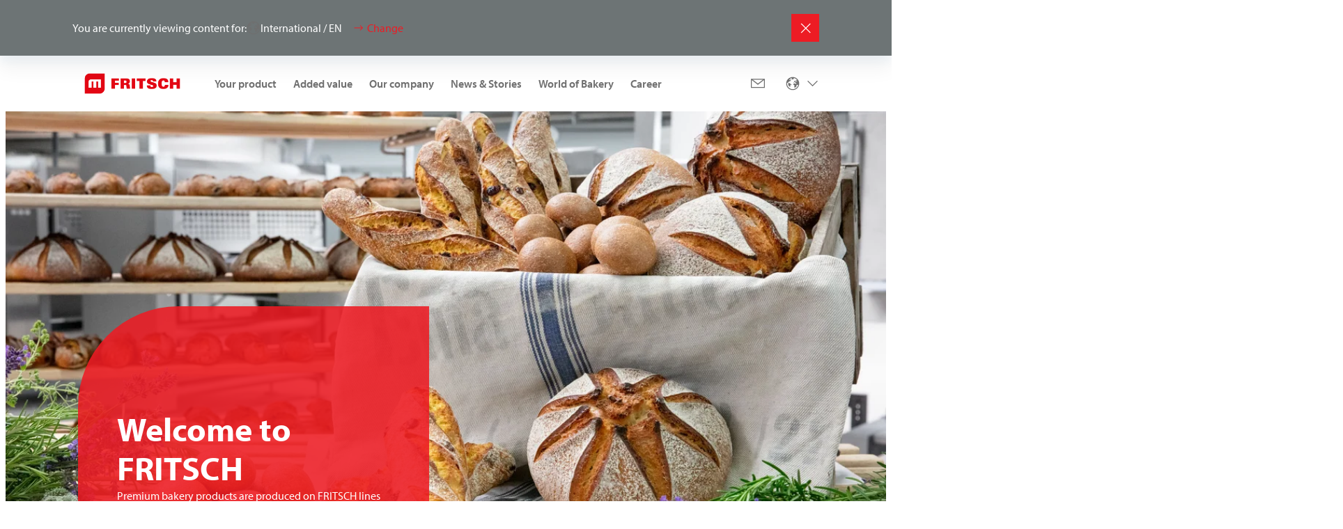

--- FILE ---
content_type: text/html;charset=utf-8
request_url: https://www.fritsch-group.com/int/en?amp;cHash=cd2e6876e574f6925b29ad91035aa0ea&cHash=a76ea64643142512db63ee7d1a96a890&fgas-header-from=
body_size: 14576
content:

<!DOCTYPE HTML>
<html lang="en" dir="ltr">
<head>
  <meta charset="UTF-8"/>
  <title>EN | FRITSCH</title>
  
  <meta name="description" content="Premium bakery products are produced on FRITSCH lines all over the world. FRITSCH has been living ‘Passion for dough’ for almost 100 years. As part of the MULTIVAC Group, we are represented globally."/>
  <meta name="template" content="page-content"/>
  <meta name="viewport" content="width=device-width, initial-scale=1"/>
  

  <!-- Google Tag Manager -->
<meta name="content-page-ref" content="0uJBNbeeqOz5nZ39ph3sVbPy193aubWC99AMlm_0uLuea5ZaX8-IOpNLzMD6rCA9"/>
<script defer="defer" type="text/javascript" src="/.rum/@adobe/helix-rum-js@%5E2/dist/rum-standalone.js"></script>
<script>(function(w,d,s,l,i){w[l]=w[l]||[];w[l].push({'gtm.start':
new Date().getTime(),event:'gtm.js'});var f=d.getElementsByTagName(s)[0],
j=d.createElement(s),dl=l!='dataLayer'?'&l='+l:'';j.async=true;j.src=
'https://www.googletagmanager.com/gtm.js?id='+i+dl;f.parentNode.insertBefore(j,f);
})(window,document,'script','dataLayer','GTM-WRR8J26');</script>
<!-- End Google Tag Manager -->

  
  
    <link rel="canonical" href="https://www.fritsch-group.com/int/en"/>
    <link rel="alternate" hreflang="x-default" href="https://www.fritsch-group.com/int/en.html"/>
    <link rel="alternate" hreflang="de" href="https://www.fritsch-group.com/int/de.html"/>
<link rel="alternate" hreflang="en" href="https://www.fritsch-group.com/int/en.html"/>


  
    
        
    <link rel="stylesheet" href="/etc.clientlibs/multivac-cms/clientlibs/clientlib-base.lc-89cbbd956bcbfdd8e3ce4dc7315e5490-lc.min.css" type="text/css">


    
    
    
        <link rel="preconnect" href="//app.usercentrics.eu"/>
        <link rel="preconnect" href="//api.usercentrics.eu"/>
        <link rel="preconnect" href="//privacy-proxy.usercentrics.eu"/>
        <link rel="preload" href="//web.cmp.usercentrics.eu/ui/loader.js" as="script"/>
        <link rel="preload" href="//privacy-proxy.usercentrics.eu/latest/uc-block.bundle.js" as="script"/>
        <script id="usercentrics-cmp" src="https://web.cmp.usercentrics.eu/ui/loader.js" data-settings-id="zZ9_XanNp" async></script>
        <script type="application/javascript" src="https://privacy-proxy.usercentrics.eu/latest/uc-block.bundle.js"></script>
    

    
    <meta property="og:description" content="Premium bakery products are produced on FRITSCH lines all over the world. FRITSCH has been living ‘Passion for dough’ for almost 100 years. As part of the MULTIVAC Group, we are represented globally."/>
    <meta property="og:title" content="EN"/>
    <meta property="og:type" content="website"/>
    <meta property="og:url" content="https://www.fritsch-group.com/int/en"/>
    <meta property="og:image" content="https://www.fritsch-group.com/content/dam/fritsch-cms/logo/fritsch.svg/_jcr_content/renditions/cq5dam.web.1280.1280.jpeg"/>
    <meta property="og:image:width" content="1200"/>
    <meta property="og:image:height" content="630"/>


    
    <link rel="apple-touch-icon" sizes="180x180" href="/etc.clientlibs/multivac-cms/clientlibs/clientlib-site/resources/images/favicon/fritsch/apple-touch-icon.png"/>
    <link rel="icon" type="image/png" sizes="32x32" href="/etc.clientlibs/multivac-cms/clientlibs/clientlib-site/resources/images/favicon/fritsch/favicon-32x32.png"/>
    <link rel="icon" type="image/png" sizes="16x16" href="/etc.clientlibs/multivac-cms/clientlibs/clientlib-site/resources/images/favicon/fritsch/favicon-16x16.png"/>
    <link rel="manifest" href="/etc.clientlibs/multivac-cms/clientlibs/clientlib-site/resources/images/favicon/fritsch/site.webmanifest"/>



  
    
    

    

    
    <script src="/etc.clientlibs/multivac-cms/clientlibs/clientlib-dependencies.lc-d41d8cd98f00b204e9800998ecf8427e-lc.min.js"></script>


    
    <link rel="stylesheet" href="/etc.clientlibs/multivac-cms/clientlibs/clientlib-dependencies.lc-d41d8cd98f00b204e9800998ecf8427e-lc.min.css" type="text/css">
<link rel="stylesheet" href="/etc.clientlibs/multivac-cms/clientlibs/clientlib-site.lc-19736de4f4d7d82285ef561b4842f47a-lc.min.css" type="text/css">


    
    
    <script async src="/etc.clientlibs/core/wcm/components/commons/datalayer/v2/clientlibs/core.wcm.components.commons.datalayer.v2.lc-1e0136bad0acfb78be509234578e44f9-lc.min.js"></script>


    
    <script async src="/etc.clientlibs/core/wcm/components/commons/datalayer/acdl/core.wcm.components.commons.datalayer.acdl.lc-bf921af342fd2c40139671dbf0920a1f-lc.min.js"></script>



  
  

</head><!-- //NOSONAR -->
<body class="page basicpage fritsch" id="page-33f64f1167" data-cmp-data-layer-enabled>

<!-- Google Tag Manager (noscript) -->
<noscript><iframe src=https://www.googletagmanager.com/ns.html?id=GTM-WRR8J26 
height="0" width="0" style="display:none;visibility:hidden"></iframe></noscript>
<!-- End Google Tag Manager (noscript) -->

<script>
    window.adobeDataLayer = window.adobeDataLayer || [];
    adobeDataLayer.push({
        page: JSON.parse("{\x22page\u002D33f64f1167\x22:{\x22@type\x22:\x22core\/wcm\/components\/page\/v3\/page\x22,\x22repo:modifyDate\x22:\x222026\u002D01\u002D14T15:12:36Z\x22,\x22dc:title\x22:\x22EN\x22,\x22dc:description\x22:\x22Premium bakery products are produced on FRITSCH lines all over the world. FRITSCH has been living ‘Passion for dough’ for almost 100 years. As part of the MULTIVAC Group, we are represented globally.\x22,\x22xdm:template\x22:\x22\/conf\/multivac\u002Dcms\/settings\/wcm\/templates\/page\u002Dcontent\x22,\x22xdm:language\x22:\x22en\x22,\x22xdm:tags\x22:[],\x22repo:path\x22:\x22\/content\/fritsch\u002Dcms\/int\/en.html\x22}}"),
        event:'cmp:show',
        eventInfo: {
            path: 'page.page\u002D33f64f1167'
        }
    });
</script>


    




    
<div class="root container responsivegrid">

    
    
    
    <div id="container-0c7543eb2a" class="cmp-container">
        
        <header class="experiencefragment">
<div id="experiencefragment-742829f644" class="cmp-experiencefragment cmp-experiencefragment--header">


    
    
    
    <div id="container-9ad18140bd" class="cmp-container">
        
        <div class="header"><div class="cmp-header " data-cmp-is="header">
    
    
    <div class="cmp-languagenavigationbanner">
    <div class="cmp-languagenavigationbanner__inner">
        <div class="cmp-languagenavigationbanner__content">
            <p class="cmp-languagenavigationbanner__headline">
                You are currently viewing content for:
            </p>

            <div class="cmp-languagenavigationbanner__current">
                <span class="flag-icon flag-icon-int"></span>
                <span class="cmp-languagenavigationbanner__current--text">International / EN</span>
                <button type="button" class="cmp-languagenavigationbanner__change-btn">Change</button>
            </div>
        </div>

        <button type="button" class="cmp-languagenavigationbanner__close-btn" aria-label="Close"></button>
    </div>
</div>

    
    <div class="cmp-header__top">
        <div class="cmp-header__logo">
            <div class="logo image">
<div data-cmp-is="image" data-cmp-widths="320,480,600,800,1024,1200,1600,2500" data-cmp-src="/adobe/dynamicmedia/deliver/dm-aid--a018725d-da77-401d-8c27-92b074445444/logo-fritsch.png?preferwebp=true&amp;quality=85&amp;width={width}" data-cmp-filereference="/content/dam/fritsch-cms/logo/logo-fritsch.png" id="image-ed1bf6b790" data-cmp-data-layer="{&#34;image-ed1bf6b790&#34;:{&#34;@type&#34;:&#34;multivac-cms/components/image&#34;,&#34;repo:modifyDate&#34;:&#34;2025-05-05T09:59:20Z&#34;,&#34;xdm:linkURL&#34;:&#34;/int/en.html&#34;,&#34;image&#34;:{&#34;repo:id&#34;:&#34;a018725d-da77-401d-8c27-92b074445444&#34;,&#34;repo:modifyDate&#34;:&#34;2024-01-15T13:35:12Z&#34;,&#34;@type&#34;:&#34;image/png&#34;,&#34;repo:path&#34;:&#34;/content/dam/fritsch-cms/logo/logo-fritsch.png&#34;}}}" data-cmp-hook-image="imageV3" class="cmp-image" itemscope itemtype="http://schema.org/ImageObject">
    <a class="cmp-image__link" data-cmp-clickable href="/int/en">
        <img src="/adobe/dynamicmedia/deliver/dm-aid--a018725d-da77-401d-8c27-92b074445444/logo-fritsch.png?preferwebp=true&quality=85" srcset="/adobe/dynamicmedia/deliver/dm-aid--a018725d-da77-401d-8c27-92b074445444/logo-fritsch.png?preferwebp=true&amp;quality=85&amp;width=320 320w,/adobe/dynamicmedia/deliver/dm-aid--a018725d-da77-401d-8c27-92b074445444/logo-fritsch.png?preferwebp=true&amp;quality=85&amp;width=480 480w,/adobe/dynamicmedia/deliver/dm-aid--a018725d-da77-401d-8c27-92b074445444/logo-fritsch.png?preferwebp=true&amp;quality=85&amp;width=600 600w,/adobe/dynamicmedia/deliver/dm-aid--a018725d-da77-401d-8c27-92b074445444/logo-fritsch.png?preferwebp=true&amp;quality=85&amp;width=800 800w,/adobe/dynamicmedia/deliver/dm-aid--a018725d-da77-401d-8c27-92b074445444/logo-fritsch.png?preferwebp=true&amp;quality=85&amp;width=1024 1024w,/adobe/dynamicmedia/deliver/dm-aid--a018725d-da77-401d-8c27-92b074445444/logo-fritsch.png?preferwebp=true&amp;quality=85&amp;width=1200 1200w,/adobe/dynamicmedia/deliver/dm-aid--a018725d-da77-401d-8c27-92b074445444/logo-fritsch.png?preferwebp=true&amp;quality=85&amp;width=1600 1600w,/adobe/dynamicmedia/deliver/dm-aid--a018725d-da77-401d-8c27-92b074445444/logo-fritsch.png?preferwebp=true&amp;quality=85&amp;width=2500 2500w" loading="lazy" class="cmp-image__image" itemprop="contentUrl" width="2111" height="633" sizes="90vw" alt="FRITSCH Logo"/>
    </a>
    
    
</div>

    

</div>

            <div class="logo-white image">


    

</div>

        </div>

        
        
            <div class="cmp-header__content ">
                <div class="cmp-header__navigation">
                    <div class="navigation">
<nav id="navigation-b1d88706e7" class="cmp-navigation" itemscope itemtype="http://schema.org/SiteNavigationElement" data-cmp-data-layer="{&#34;navigation-b1d88706e7&#34;:{&#34;@type&#34;:&#34;multivac-cms/components/navigation&#34;,&#34;repo:modifyDate&#34;:&#34;2025-05-05T09:59:20Z&#34;}}" role="navigation">
    <div class="cmp-navigation__group-wrapper">
        
        
            
        
        
        <ul class="cmp-navigation__group">
            
    <li class="cmp-navigation__item cmp-navigation__item--level-0" data-cmp-data-layer="{&#34;navigation-b1d88706e7-item-ccf51cc895&#34;:{&#34;@type&#34;:&#34;multivac-cms/components/navigation/item&#34;,&#34;repo:modifyDate&#34;:&#34;2024-05-13T12:08:32Z&#34;,&#34;dc:title&#34;:&#34;Your product&#34;,&#34;xdm:linkURL&#34;:&#34;/int/en/your-product.html&#34;}}">
        
    <a data-cmp-clickable class="cmp-navigation__item-link" href="/int/en/your-product">Your product</a>

        
    </li>

        
            
    <li class="cmp-navigation__item cmp-navigation__item--level-0" data-cmp-data-layer="{&#34;navigation-b1d88706e7-item-8e28eaa17b&#34;:{&#34;@type&#34;:&#34;multivac-cms/components/navigation/item&#34;,&#34;repo:modifyDate&#34;:&#34;2024-05-15T16:45:51Z&#34;,&#34;dc:title&#34;:&#34;Added value&#34;,&#34;xdm:linkURL&#34;:&#34;/int/en/added-value.html&#34;}}">
        
    <a data-cmp-clickable class="cmp-navigation__item-link" href="/int/en/added-value">Added value</a>

        
    </li>

        
            
    <li class="cmp-navigation__item cmp-navigation__item--level-0" data-cmp-data-layer="{&#34;navigation-b1d88706e7-item-a08e29bb5b&#34;:{&#34;@type&#34;:&#34;multivac-cms/components/navigation/item&#34;,&#34;repo:modifyDate&#34;:&#34;2024-05-15T16:20:51Z&#34;,&#34;dc:title&#34;:&#34;Our company&#34;,&#34;xdm:linkURL&#34;:&#34;/int/en/our-company.html&#34;}}">
        
    <a data-cmp-clickable class="cmp-navigation__item-link" href="/int/en/our-company">Our company</a>

        
    </li>

        
            
    <li class="cmp-navigation__item cmp-navigation__item--level-0" data-cmp-data-layer="{&#34;navigation-b1d88706e7-item-0add9901a1&#34;:{&#34;@type&#34;:&#34;multivac-cms/components/navigation/item&#34;,&#34;repo:modifyDate&#34;:&#34;2024-05-15T16:05:48Z&#34;,&#34;dc:title&#34;:&#34;News &amp; Stories&#34;,&#34;xdm:linkURL&#34;:&#34;/int/en/our-work.html&#34;}}">
        
    <a data-cmp-clickable class="cmp-navigation__item-link" href="/int/en/our-work">News &amp; Stories</a>

        
    <div class="cmp-navigation__group-wrapper">
        
            <a class="cmp-navigation__group-title" hidden rel="alternate" href="/int/en/our-work">
                    News &amp; Stories
            </a>
        
        
        <a class="cmp-navigation__group-link" rel="alternate" hidden href="/int/en/our-work">
                    To Overview
            </a>
        <ul class="cmp-navigation__group">
            
    <li class="cmp-navigation__item cmp-navigation__item--level-1" data-cmp-data-layer="{&#34;navigation-b1d88706e7-item-e3ce203763&#34;:{&#34;@type&#34;:&#34;multivac-cms/components/navigation/item&#34;,&#34;repo:modifyDate&#34;:&#34;2024-05-04T13:58:04Z&#34;,&#34;dc:title&#34;:&#34;Trade fairs and events&#34;,&#34;xdm:linkURL&#34;:&#34;/int/en/our-work/events.html&#34;}}">
        
    <a data-cmp-clickable class="cmp-navigation__item-link" href="/int/en/our-work/events">Trade fairs and events</a>

        
    </li>

        
            
    <li class="cmp-navigation__item cmp-navigation__item--level-1" data-cmp-data-layer="{&#34;navigation-b1d88706e7-item-aeea23a359&#34;:{&#34;@type&#34;:&#34;multivac-cms/components/navigation/item&#34;,&#34;repo:modifyDate&#34;:&#34;2024-05-04T14:01:21Z&#34;,&#34;dc:title&#34;:&#34;News&#34;,&#34;xdm:linkURL&#34;:&#34;/int/en/our-work/News.html&#34;}}">
        
    <a data-cmp-clickable class="cmp-navigation__item-link" href="/int/en/our-work/News">News</a>

        
    </li>

        
            
    <li class="cmp-navigation__item cmp-navigation__item--level-1" data-cmp-data-layer="{&#34;navigation-b1d88706e7-item-72eb7dfb5c&#34;:{&#34;@type&#34;:&#34;multivac-cms/components/navigation/item&#34;,&#34;repo:modifyDate&#34;:&#34;2024-05-04T14:04:12Z&#34;,&#34;dc:title&#34;:&#34;Stories&#34;,&#34;xdm:linkURL&#34;:&#34;/int/en/our-work/stories.html&#34;}}">
        
    <a data-cmp-clickable class="cmp-navigation__item-link" href="/int/en/our-work/stories">Stories</a>

        
    </li>

        
            
    <li class="cmp-navigation__item cmp-navigation__item--level-1" data-cmp-data-layer="{&#34;navigation-b1d88706e7-item-c87e5e3797&#34;:{&#34;@type&#34;:&#34;multivac-cms/components/navigation/item&#34;,&#34;repo:modifyDate&#34;:&#34;2024-05-04T14:10:31Z&#34;,&#34;dc:title&#34;:&#34;References&#34;,&#34;xdm:linkURL&#34;:&#34;/int/en/our-work/references.html&#34;}}">
        
    <a data-cmp-clickable class="cmp-navigation__item-link" href="/int/en/our-work/references">References</a>

        
    </li>

        </ul>
    </div>

    </li>

        
            
    <li class="cmp-navigation__item cmp-navigation__item--level-0" data-cmp-data-layer="{&#34;navigation-b1d88706e7-item-a4c18ea346&#34;:{&#34;@type&#34;:&#34;multivac-cms/components/navigation/item&#34;,&#34;repo:modifyDate&#34;:&#34;2024-05-03T20:27:36Z&#34;,&#34;dc:title&#34;:&#34;World of Bakery&#34;,&#34;xdm:linkURL&#34;:&#34;/int/en/world-of-bakery.html&#34;}}">
        
    <a data-cmp-clickable class="cmp-navigation__item-link" href="/int/en/world-of-bakery">World of Bakery</a>

        
    </li>

        
            
    <li class="cmp-navigation__item cmp-navigation__item--level-0" data-cmp-data-layer="{&#34;navigation-b1d88706e7-item-23f3f456bc&#34;:{&#34;@type&#34;:&#34;multivac-cms/components/navigation/item&#34;,&#34;repo:modifyDate&#34;:&#34;2024-05-03T12:19:49Z&#34;,&#34;dc:title&#34;:&#34;Career&#34;,&#34;xdm:linkURL&#34;:&#34;/int/en/your-career.html&#34;}}">
        
    <a data-cmp-clickable class="cmp-navigation__item-link" href="/int/en/your-career">Career</a>

        
    </li>

        </ul>
    </div>
</nav>

    

</div>

                </div>

                <div class="cmp-header__actions">
                    

                    <div class="cmp-header__action-buttons">




    
    
    <div class="button button-unstyled">
<a id="button-adab944c37" class="cmp-button" aria-label="Mail" data-cmp-clickable data-cmp-data-layer="{&#34;button-adab944c37&#34;:{&#34;@type&#34;:&#34;multivac-cms/components/button&#34;,&#34;repo:modifyDate&#34;:&#34;2025-05-05T09:59:20Z&#34;,&#34;dc:title&#34;:&#34;Contact&#34;,&#34;xdm:linkURL&#34;:&#34;/int/en/nv/contact.html&#34;}}" href="/int/en/nv/contact">
    
    <span class="cmp-button__icon cmp-button__icon--mail" aria-hidden="true"></span>

    <span class="cmp-button__text">Contact</span>
</a>
</div>


</div>


                    
                    <div class="cmp-header__lang-nav">
                        <p class="cmp-header__lang-nav-title">Change location</p>
                        <p class="cmp-header__lang-nav-title-current">Current location</p>
                        <div class="langNavigation languagenavigation"><nav data-cmp-data-layer="{&#34;languagenavigation-cd0bf95e04&#34;:{&#34;@type&#34;:&#34;multivac-cms/components/languagenavigation&#34;,&#34;repo:modifyDate&#34;:&#34;2025-05-05T09:59:20Z&#34;}}" id="languagenavigation-cd0bf95e04" class="cmp-languagenavigation">

	<button type="button" class="cmp-languagenavigation__trigger">
		<span class="flag-icon"></span>
		<span class="cmp-languagenavigation__trigger--text"></span>
		<span class="cmp-languagenavigation__trigger--ico"></span>
	</button>

	
	<div class="cmp-languagenavigation__panel--small">
		<div class="cmp-languagenavigation__search">
			<p class="cmp-languagenavigation__search-title">Change region and language</p>
			<div class="cmp-search" role="search">
				<form class="cmp-search__form" autocomplete="off">
					<div class="cmp-search__field">
						<em class="cmp-search__icon"></em>
						<input class="cmp-search__input" type="text" name="cmp-languagenavigation__search-input" placeholder="Search for a region ..."/>
						<button type="button" class="cmp-search__clear" aria-label="Clear">
							<em class="cmp-search__clear-icon"></em>
						</button>
					</div>
				</form>
			</div>		</div>
		<ul class="cmp-languagenavigation__group--small">
			
    <li class="cmp-languagenavigation__item cmp-languagenavigation__item--langcode-en cmp-languagenavigation__item--level-0 cmp-languagenavigation__item--active">
        <div class="cmp-languagenavigation__country-group">
            
    
    <button type="button" class="cmp-languagenavigation__item-title has-children" lang="en" country="int" country-label="International">International</button>
    

            
    <ul class="cmp-languagenavigation__group">
        
    <li class="cmp-languagenavigation__item cmp-languagenavigation__item--langcode-de cmp-languagenavigation__item--level-1" data-cmp-data-layer="{&#34;languagenavigation-cd0bf95e04-item-e2c2856484&#34;:{&#34;@type&#34;:&#34;multivac-cms/components/languagenavigation/item&#34;,&#34;repo:modifyDate&#34;:&#34;2025-09-18T07:06:14Z&#34;,&#34;dc:title&#34;:&#34;DE&#34;,&#34;xdm:linkURL&#34;:&#34;/int/de.html&#34;}}">
        <div class="cmp-languagenavigation__country-group">
            
    
    
    <a data-cmp-clickable class="cmp-languagenavigation__item-link" lang="de" rel="alternate" href="/int/de">DE</a>

            
        </div>
    </li>

    
        
    <li class="cmp-languagenavigation__item cmp-languagenavigation__item--langcode-en cmp-languagenavigation__item--level-1 cmp-languagenavigation__item--active" data-cmp-data-layer="{&#34;languagenavigation-cd0bf95e04-item-33f64f1167&#34;:{&#34;@type&#34;:&#34;multivac-cms/components/languagenavigation/item&#34;,&#34;repo:modifyDate&#34;:&#34;2025-09-18T07:05:52Z&#34;,&#34;dc:title&#34;:&#34;EN&#34;,&#34;xdm:linkURL&#34;:&#34;/int/en.html&#34;}}">
        <div class="cmp-languagenavigation__country-group">
            
    
    
    <a data-cmp-clickable class="cmp-languagenavigation__item-link" lang="en" rel="alternate" href="/int/en">EN</a>

            
        </div>
    </li>

    </ul>

        </div>
    </li>

		</ul>
	</div>
	
	<div class="cmp-languagenavigation__panel--large">
		<div class="cmp-languagenavigation__section--int">
			<ul class="cmp-languagenavigation__group--large">
				
				<li class="cmp-languagenavigation__item cmp-languagenavigation__item--level-0 cmp-languagenavigation__item--active">
					<div class="cmp-languagenavigation__country-group">
						<span class="cmp-languagenavigation__item-title" country="int" country-label="International">International</span>

						<ul class="cmp-languagenavigation__group">
							<li class="cmp-languagenavigation__item cmp-languagenavigation__item--level-1 cmp-languagenavigation__item--active">
								<div class="cmp-languagenavigation__country-group">
									<a data-cmp-clickable class="cmp-languagenavigation__item-link" lang="de" rel="alternate" href="/int/de">DE</a>
								</div>
							</li>
						
							<li class="cmp-languagenavigation__item cmp-languagenavigation__item--level-1 cmp-languagenavigation__item--active">
								<div class="cmp-languagenavigation__country-group">
									<a data-cmp-clickable class="cmp-languagenavigation__item-link" lang="en" rel="alternate" href="/int/en">EN</a>
								</div>
							</li>
						</ul>
					</div>
				</li>
			</ul>
		</div>

		
	</div>
</nav>

    

</div>

                    </div>
                    
                </div>
            </div>

            <button type="button" class="cmp-header__close-btn cmp-header__close-btn--mobile" aria-label="Close"></button>

            <button type="button" class="cmp-header__close-btn cmp-header__close-btn--desktop" aria-label="Close"></button>

            <button type="button" class="cmp-header__nav-toggle-btn" aria-haspopup="true" aria-label="Open menu"></button>
        
    </div>
    <div class="cmp-header__dropdown">
        <div class="cmp-header__dropdown-wrap aem-Grid aem-Grid--12 aem-Grid--default--12">
            <div class="cmp-header__dropdown-inner aem-GridColumn aem-GridColumn--default--12"></div>
        </div>
    </div>

    <div class="cmp-header__bg-overlay"></div>
</div>
</div>

        
    </div>

</div>

    
</header>
<main class="container responsivegrid container-main">

    
    
    
    <div id="container-364517eb0f" class="cmp-container">
        
        <div class="container responsivegrid container-page-content">

    
    <div id="container-78e6972b34" class="cmp-container">
        


<div class="aem-Grid aem-Grid--12 aem-Grid--default--12 ">
    
    <div class="teaser-hero-header teaser-hero-header-content-overlay aem-GridColumn aem-GridColumn--default--12">
<div id="teaser-8c6a644db1" class="cmp-teaser" data-cmp-data-layer="{&#34;teaser-8c6a644db1&#34;:{&#34;@type&#34;:&#34;core/wcm/components/teaser/v2/teaser&#34;,&#34;repo:modifyDate&#34;:&#34;2026-01-14T15:12:35Z&#34;,&#34;dc:title&#34;:&#34;Welcome to FRITSCH&#34;,&#34;dc:description&#34;:&#34;Premium bakery products are produced on FRITSCH lines all over the world. FRITSCH has been living ‘Passion for dough’ for almost 100 years. As part of the MULTIVAC Group, we are represented globally.&#34;}}">
    
        <div class="cmp-teaser__content">
            
    

            
    <h1 class="cmp-teaser__title">
        Welcome to FRITSCH
    </h1>

            
    <div class="cmp-teaser__description">Premium bakery products are produced on FRITSCH lines all over the world. FRITSCH has been living ‘Passion for dough’ for almost 100 years. As part of the MULTIVAC Group, we are represented globally.</div>

            
    

        </div>
        
    
    
        <div class="cmp-teaser__image">
<div data-cmp-is="image" data-cmp-widths="320,480,600,800,1024,1200,1600,2500" data-cmp-src="/adobe/dynamicmedia/deliver/dm-aid--6e981f22-c602-4879-bf15-fa721bb9b457/bread-variety--1-.jpg?preferwebp=true&amp;quality=85&amp;width={width}" data-cmp-filereference="/content/dam/fritsch-cms/pictures/ihr-produkt/Bread variety (1).jpg" id="teaser-8c6a644db1-image" data-cmp-data-layer="{&#34;teaser-8c6a644db1-image&#34;:{&#34;@type&#34;:&#34;multivac-cms/components/image&#34;,&#34;repo:modifyDate&#34;:&#34;2026-01-14T15:12:35Z&#34;,&#34;image&#34;:{&#34;repo:id&#34;:&#34;6e981f22-c602-4879-bf15-fa721bb9b457&#34;,&#34;repo:modifyDate&#34;:&#34;2024-02-29T09:12:28Z&#34;,&#34;@type&#34;:&#34;image/jpeg&#34;,&#34;repo:path&#34;:&#34;/content/dam/fritsch-cms/pictures/ihr-produkt/Bread variety (1).jpg&#34;}}}" data-cmp-hook-image="imageV3" class="cmp-image" itemscope itemtype="http://schema.org/ImageObject">
    
        <img src="/adobe/dynamicmedia/deliver/dm-aid--6e981f22-c602-4879-bf15-fa721bb9b457/bread-variety--1-.jpg?preferwebp=true&quality=85" srcset="/adobe/dynamicmedia/deliver/dm-aid--6e981f22-c602-4879-bf15-fa721bb9b457/bread-variety--1-.jpg?preferwebp=true&amp;quality=85&amp;width=320 320w,/adobe/dynamicmedia/deliver/dm-aid--6e981f22-c602-4879-bf15-fa721bb9b457/bread-variety--1-.jpg?preferwebp=true&amp;quality=85&amp;width=480 480w,/adobe/dynamicmedia/deliver/dm-aid--6e981f22-c602-4879-bf15-fa721bb9b457/bread-variety--1-.jpg?preferwebp=true&amp;quality=85&amp;width=600 600w,/adobe/dynamicmedia/deliver/dm-aid--6e981f22-c602-4879-bf15-fa721bb9b457/bread-variety--1-.jpg?preferwebp=true&amp;quality=85&amp;width=800 800w,/adobe/dynamicmedia/deliver/dm-aid--6e981f22-c602-4879-bf15-fa721bb9b457/bread-variety--1-.jpg?preferwebp=true&amp;quality=85&amp;width=1024 1024w,/adobe/dynamicmedia/deliver/dm-aid--6e981f22-c602-4879-bf15-fa721bb9b457/bread-variety--1-.jpg?preferwebp=true&amp;quality=85&amp;width=1200 1200w,/adobe/dynamicmedia/deliver/dm-aid--6e981f22-c602-4879-bf15-fa721bb9b457/bread-variety--1-.jpg?preferwebp=true&amp;quality=85&amp;width=1600 1600w,/adobe/dynamicmedia/deliver/dm-aid--6e981f22-c602-4879-bf15-fa721bb9b457/bread-variety--1-.jpg?preferwebp=true&amp;quality=85&amp;width=2500 2500w" loading="lazy" class="cmp-image__image" itemprop="contentUrl" width="8688" height="5792" sizes="90vw" alt/>
    
    
    
</div>

    

</div>
    

    
</div>

    

</div>

    
</div>

    </div>

    
</div>
<div class="container responsivegrid container-page-content">

    
    <div id="container-77960b4ab2" class="cmp-container">
        


<div class="aem-Grid aem-Grid--12 aem-Grid--default--12 ">
    
    <div class="container responsivegrid container-generic aem-GridColumn aem-GridColumn--default--12">

    
    <div id="container-50b69b7fc9" class="cmp-container">
        


<div class="aem-Grid aem-Grid--12 aem-Grid--default--12 ">
    
    <div class="separator aem-GridColumn aem-GridColumn--default--12">
<div id="separator-dee5af44c1" class="cmp-separator">
    <hr class="cmp-separator__horizontal-rule"/>
</div></div>
<div class="text aem-GridColumn--default--none aem-GridColumn aem-GridColumn--default--11 aem-GridColumn--offset--default--1">
<div data-cmp-data-layer="{&#34;text-c4e528a2bc&#34;:{&#34;@type&#34;:&#34;multivac-cms/components/text&#34;,&#34;repo:modifyDate&#34;:&#34;2026-01-14T15:12:35Z&#34;,&#34;xdm:text&#34;:&#34;&lt;p>What do croissants, bread rolls, pretzels and Danish pastries have in common? They are all most likely produced on a FRITSCH line. Solutions for high-quality baked goods - this is what FRITSCH Bakery Technologies GmbH &amp;amp; Co. KG is known for, for almost 100 years. As a manufacturer of bakery equipment for artisanal craftsmanship and industrial process reliability, our focus is always on the end product. It is FRITSCH’s philosophy that our machines adapt to the dough – and not the dough to the machine. It is our mission to produce the highest quality products as a result of our work.&lt;/p>\r\n&#34;}}" id="text-c4e528a2bc" class="cmp-text">
    <p>What do croissants, bread rolls, pretzels and Danish pastries have in common? They are all most likely produced on a FRITSCH line. Solutions for high-quality baked goods - this is what FRITSCH Bakery Technologies GmbH &amp; Co. KG is known for, for almost 100 years. As a manufacturer of bakery equipment for artisanal craftsmanship and industrial process reliability, our focus is always on the end product. It is FRITSCH’s philosophy that our machines adapt to the dough – and not the dough to the machine. It is our mission to produce the highest quality products as a result of our work.</p>

</div>

    

</div>
<div class="separator aem-GridColumn aem-GridColumn--default--12">
<div id="separator-6c2bf21553" class="cmp-separator">
    <hr class="cmp-separator__horizontal-rule"/>
</div></div>

    
</div>

    </div>

    
</div>
<div class="video video-hero aem-GridColumn aem-GridColumn--default--12"><div class="cmp-video" data-loop="false" data-autoplay="true" data-cover-screen="false" data-height="650" data-cmp-is="video" id="video-761f08c6e1">

    <div class="cmp-video__video">
        <video-js class="video-js vjs-theme-mul-hero">
            <source src="/content/dam/fritsch-cms/pictures/FRITSCH_1920x650.mp4" type="video/mp4"/>
        </video-js>
    </div>
</div>


    

</div>
<div class="separator aem-GridColumn aem-GridColumn--default--12">
<div id="separator-f6d82a436d" class="cmp-separator">
    <hr class="cmp-separator__horizontal-rule"/>
</div></div>

    
</div>

    </div>

    
</div>
<div class="container responsivegrid container-page-content cmp-boxed">

    
    <div id="container-609828b717" class="cmp-container">
        


<div class="aem-Grid aem-Grid--12 aem-Grid--default--12 ">
    
    <div class="container responsivegrid container-generic aem-GridColumn aem-GridColumn--default--12">

    
    <div id="container-8923057929" class="cmp-container">
        


<div class="aem-Grid aem-Grid--12 aem-Grid--default--12 ">
    
    <div class="teaser teaser-featured-gray aem-GridColumn--default--none aem-GridColumn aem-GridColumn--default--12 aem-GridColumn--offset--default--0">
<div id="teaser-d5b994704e" class="cmp-teaser" data-cmp-data-layer="{&#34;teaser-d5b994704e&#34;:{&#34;@type&#34;:&#34;core/wcm/components/teaser/v2/teaser&#34;,&#34;repo:modifyDate&#34;:&#34;2026-01-14T15:12:35Z&#34;,&#34;dc:title&#34;:&#34;100 Years of FRITSCH&#34;,&#34;dc:description&#34;:&#34;&lt;p>For a century, we have not only supported artisanal bakeries but also local retail bakers and global players with advanced production solutions. With our machines, we have developed partnerships that span generations.&lt;/p>\r\n&lt;p>Our spirit of innovation – exemplified by breakthroughs like the &lt;a href=\&#34;/content/fritsch-cms/int/en/your-product/MULTITWIST.html\&#34;>MULTITWIST&lt;/a> – drives us to shape the future of baking while honoring our roots.&lt;br>\r\n&lt;/p>\r\n&#34;}}">
    
        <div class="cmp-teaser__content">
            
    <p class="cmp-teaser__pretitle">Passion for Dough</p>

            
    <h3 class="cmp-teaser__title">
        100 Years of FRITSCH
    </h3>

            
    <div class="cmp-teaser__description"><p>For a century, we have not only supported artisanal bakeries but also local retail bakers and global players with advanced production solutions. With our machines, we have developed partnerships that span generations.</p>
<p>Our spirit of innovation – exemplified by breakthroughs like the <a href="/int/en/your-product/MULTITWIST">MULTITWIST</a> – drives us to shape the future of baking while honoring our roots.<br />
</p>
</div>

            
    <div class="cmp-teaser__action-container">
        
    <a class="cmp-teaser__action-link" id="teaser-d5b994704e-cta-3f45e38ca8" data-cmp-data-layer="{&#34;teaser-d5b994704e-cta-3f45e38ca8&#34;:{&#34;@type&#34;:&#34;multivac-cms/components/teaser/cta&#34;,&#34;dc:title&#34;:&#34;Watch&#34;,&#34;xdm:linkURL&#34;:&#34;https://youtu.be/ayVXU9t5iLY&#34;}}" data-cmp-clickable href="https://youtu.be/ayVXU9t5iLY">Watch</a>

    </div>

        </div>
        
    
    
        <div class="cmp-teaser__image">
<div data-cmp-is="image" data-cmp-widths="320,480,600,800,1024,1200,1600,2500" data-cmp-src="/adobe/dynamicmedia/deliver/dm-aid--5dab495d-c34c-4b93-88c0-5eaf2f281b5f/100-years-intro-1-thumbnail.png?preferwebp=true&amp;quality=85&amp;width={width}" data-cmp-filereference="/content/dam/fritsch-cms/video/100 Years Intro_1_thumbnail.png" id="teaser-d5b994704e-image" data-cmp-data-layer="{&#34;teaser-d5b994704e-image&#34;:{&#34;@type&#34;:&#34;multivac-cms/components/image&#34;,&#34;repo:modifyDate&#34;:&#34;2026-01-14T15:12:35Z&#34;,&#34;image&#34;:{&#34;repo:id&#34;:&#34;5dab495d-c34c-4b93-88c0-5eaf2f281b5f&#34;,&#34;repo:modifyDate&#34;:&#34;2026-01-14T13:40:04Z&#34;,&#34;@type&#34;:&#34;image/png&#34;,&#34;repo:path&#34;:&#34;/content/dam/fritsch-cms/video/100 Years Intro_1_thumbnail.png&#34;}}}" data-cmp-hook-image="imageV3" class="cmp-image" itemscope itemtype="http://schema.org/ImageObject">
    
        <img src="/adobe/dynamicmedia/deliver/dm-aid--5dab495d-c34c-4b93-88c0-5eaf2f281b5f/100-years-intro-1-thumbnail.png?preferwebp=true&quality=85" srcset="/adobe/dynamicmedia/deliver/dm-aid--5dab495d-c34c-4b93-88c0-5eaf2f281b5f/100-years-intro-1-thumbnail.png?preferwebp=true&amp;quality=85&amp;width=320 320w,/adobe/dynamicmedia/deliver/dm-aid--5dab495d-c34c-4b93-88c0-5eaf2f281b5f/100-years-intro-1-thumbnail.png?preferwebp=true&amp;quality=85&amp;width=480 480w,/adobe/dynamicmedia/deliver/dm-aid--5dab495d-c34c-4b93-88c0-5eaf2f281b5f/100-years-intro-1-thumbnail.png?preferwebp=true&amp;quality=85&amp;width=600 600w,/adobe/dynamicmedia/deliver/dm-aid--5dab495d-c34c-4b93-88c0-5eaf2f281b5f/100-years-intro-1-thumbnail.png?preferwebp=true&amp;quality=85&amp;width=800 800w,/adobe/dynamicmedia/deliver/dm-aid--5dab495d-c34c-4b93-88c0-5eaf2f281b5f/100-years-intro-1-thumbnail.png?preferwebp=true&amp;quality=85&amp;width=1024 1024w,/adobe/dynamicmedia/deliver/dm-aid--5dab495d-c34c-4b93-88c0-5eaf2f281b5f/100-years-intro-1-thumbnail.png?preferwebp=true&amp;quality=85&amp;width=1200 1200w,/adobe/dynamicmedia/deliver/dm-aid--5dab495d-c34c-4b93-88c0-5eaf2f281b5f/100-years-intro-1-thumbnail.png?preferwebp=true&amp;quality=85&amp;width=1600 1600w,/adobe/dynamicmedia/deliver/dm-aid--5dab495d-c34c-4b93-88c0-5eaf2f281b5f/100-years-intro-1-thumbnail.png?preferwebp=true&amp;quality=85&amp;width=2500 2500w" loading="lazy" class="cmp-image__image" itemprop="contentUrl" width="1920" height="1080" sizes="90vw" alt/>
    
    
    
</div>

    

</div>
    

    
</div>

    

</div>
<div class="container responsivegrid container-eq-height aem-GridColumn aem-GridColumn--default--12">

    
    <div id="container-016398e542" class="cmp-container">
        


<div class="aem-Grid aem-Grid--12 aem-Grid--tablet--12 aem-Grid--default--12 aem-Grid--phone--12 ">
    
    <div class="teaser teaser-featured-gray aem-GridColumn--tablet--12 aem-GridColumn--offset--tablet--0 aem-GridColumn--default--none aem-GridColumn--phone--none aem-GridColumn--phone--12 aem-GridColumn--tablet--none aem-GridColumn aem-GridColumn--default--6 aem-GridColumn--offset--phone--0 aem-GridColumn--offset--default--0">
<div id="teaser-f686011534" class="cmp-teaser" data-cmp-data-layer="{&#34;teaser-f686011534&#34;:{&#34;@type&#34;:&#34;core/wcm/components/teaser/v2/teaser&#34;,&#34;repo:modifyDate&#34;:&#34;2026-01-14T15:12:35Z&#34;,&#34;dc:title&#34;:&#34;FRITSCH Smart Services&#34;,&#34;dc:description&#34;:&#34;&lt;p>By analysing data in real time, the Smart Services provide maximum transparency and support predictive maintenance.&amp;nbsp;&lt;/p>\r\n&#34;}}">
    
        <div class="cmp-teaser__content">
            
    <p class="cmp-teaser__pretitle">Digitalisation</p>

            
    <h3 class="cmp-teaser__title">
        FRITSCH Smart Services
    </h3>

            
    <div class="cmp-teaser__description"><p>By analysing data in real time, the Smart Services provide maximum transparency and support predictive maintenance. </p>
</div>

            
    <div class="cmp-teaser__action-container">
        
    <a class="cmp-teaser__action-link" id="teaser-f686011534-cta-25bb9411f9" data-cmp-data-layer="{&#34;teaser-f686011534-cta-25bb9411f9&#34;:{&#34;@type&#34;:&#34;multivac-cms/components/teaser/cta&#34;,&#34;dc:title&#34;:&#34;Read more&#34;,&#34;xdm:linkURL&#34;:&#34;/int/en/your-product/Smart-Services.html&#34;}}" data-cmp-clickable href="/int/en/your-product/Smart-Services">Read more</a>

    </div>

        </div>
        
    
    
        <div class="cmp-teaser__image">
<div data-cmp-is="image" data-cmp-widths="320,480,600,800,1024,1200,1600,2500" data-cmp-src="/adobe/dynamicmedia/deliver/dm-aid--47b0fd94-492f-4835-910d-c573a61b9661/smart-services.png?preferwebp=true&amp;quality=85&amp;width={width}" data-cmp-filereference="/content/dam/fritsch-cms/pictures/maschinen/00_smart-services/Smart Services.png" id="teaser-f686011534-image" data-cmp-data-layer="{&#34;teaser-f686011534-image&#34;:{&#34;@type&#34;:&#34;multivac-cms/components/image&#34;,&#34;repo:modifyDate&#34;:&#34;2026-01-14T15:12:35Z&#34;,&#34;image&#34;:{&#34;repo:id&#34;:&#34;47b0fd94-492f-4835-910d-c573a61b9661&#34;,&#34;repo:modifyDate&#34;:&#34;2024-02-29T11:27:29Z&#34;,&#34;@type&#34;:&#34;image/png&#34;,&#34;repo:path&#34;:&#34;/content/dam/fritsch-cms/pictures/maschinen/00_smart-services/Smart Services.png&#34;}}}" data-cmp-hook-image="imageV3" class="cmp-image" itemscope itemtype="http://schema.org/ImageObject">
    
        <img src="/adobe/dynamicmedia/deliver/dm-aid--47b0fd94-492f-4835-910d-c573a61b9661/smart-services.png?preferwebp=true&quality=85" srcset="/adobe/dynamicmedia/deliver/dm-aid--47b0fd94-492f-4835-910d-c573a61b9661/smart-services.png?preferwebp=true&amp;quality=85&amp;width=320 320w,/adobe/dynamicmedia/deliver/dm-aid--47b0fd94-492f-4835-910d-c573a61b9661/smart-services.png?preferwebp=true&amp;quality=85&amp;width=480 480w,/adobe/dynamicmedia/deliver/dm-aid--47b0fd94-492f-4835-910d-c573a61b9661/smart-services.png?preferwebp=true&amp;quality=85&amp;width=600 600w,/adobe/dynamicmedia/deliver/dm-aid--47b0fd94-492f-4835-910d-c573a61b9661/smart-services.png?preferwebp=true&amp;quality=85&amp;width=800 800w,/adobe/dynamicmedia/deliver/dm-aid--47b0fd94-492f-4835-910d-c573a61b9661/smart-services.png?preferwebp=true&amp;quality=85&amp;width=1024 1024w,/adobe/dynamicmedia/deliver/dm-aid--47b0fd94-492f-4835-910d-c573a61b9661/smart-services.png?preferwebp=true&amp;quality=85&amp;width=1200 1200w,/adobe/dynamicmedia/deliver/dm-aid--47b0fd94-492f-4835-910d-c573a61b9661/smart-services.png?preferwebp=true&amp;quality=85&amp;width=1600 1600w,/adobe/dynamicmedia/deliver/dm-aid--47b0fd94-492f-4835-910d-c573a61b9661/smart-services.png?preferwebp=true&amp;quality=85&amp;width=2500 2500w" loading="lazy" class="cmp-image__image" itemprop="contentUrl" width="1024" height="683" sizes="90vw" alt/>
    
    
    
</div>

    

</div>
    

    
</div>

    

</div>
<div class="teaser teaser-featured-gray aem-GridColumn--tablet--12 aem-GridColumn--offset--tablet--0 aem-GridColumn--default--none aem-GridColumn--phone--none aem-GridColumn--phone--12 aem-GridColumn--tablet--none aem-GridColumn aem-GridColumn--default--6 aem-GridColumn--offset--phone--0 aem-GridColumn--offset--default--0">
<div id="teaser-b5a128ca70" class="cmp-teaser" data-cmp-data-layer="{&#34;teaser-b5a128ca70&#34;:{&#34;@type&#34;:&#34;core/wcm/components/teaser/v2/teaser&#34;,&#34;repo:modifyDate&#34;:&#34;2026-01-14T15:12:35Z&#34;,&#34;dc:title&#34;:&#34;IMPRESSA bread&#34;,&#34;dc:description&#34;:&#34;The IMPRESSA bread offers the production of large quantities of artisan bread products to be produced efficiently in high quality. The line has been specially developed to process soft doughs. &#34;}}">
    
        <div class="cmp-teaser__content">
            
    <p class="cmp-teaser__pretitle">Compact, hygienic and flexible</p>

            
    <h3 class="cmp-teaser__title">
        IMPRESSA bread
    </h3>

            
    <div class="cmp-teaser__description">The IMPRESSA bread offers the production of large quantities of artisan bread products to be produced efficiently in high quality. The line has been specially developed to process soft doughs. </div>

            
    <div class="cmp-teaser__action-container">
        
    <a class="cmp-teaser__action-link" id="teaser-b5a128ca70-cta-d273cea180" data-cmp-data-layer="{&#34;teaser-b5a128ca70-cta-d273cea180&#34;:{&#34;@type&#34;:&#34;multivac-cms/components/teaser/cta&#34;,&#34;dc:title&#34;:&#34;Read more&#34;,&#34;xdm:linkURL&#34;:&#34;/int/en/your-product/IMPRESSA-bread.html&#34;}}" data-cmp-clickable href="/int/en/your-product/IMPRESSA-bread">Read more</a>

    </div>

        </div>
        
    
        <div class="cmp-teaser__image">
    <div class="cmp-image" itemscope itemtype="http://schema.org/ImageObject">
        <img srcset="/adobe/dynamicmedia/deliver/dm-aid--901f78e4-a36e-4431-9a12-3e1bab8dfccc/bread-variety--1-.jpg?preferwebp=true&amp;quality=85&amp;width=320 320w,/adobe/dynamicmedia/deliver/dm-aid--901f78e4-a36e-4431-9a12-3e1bab8dfccc/bread-variety--1-.jpg?preferwebp=true&amp;quality=85&amp;width=480 480w,/adobe/dynamicmedia/deliver/dm-aid--901f78e4-a36e-4431-9a12-3e1bab8dfccc/bread-variety--1-.jpg?preferwebp=true&amp;quality=85&amp;width=600 600w,/adobe/dynamicmedia/deliver/dm-aid--901f78e4-a36e-4431-9a12-3e1bab8dfccc/bread-variety--1-.jpg?preferwebp=true&amp;quality=85&amp;width=800 800w,/adobe/dynamicmedia/deliver/dm-aid--901f78e4-a36e-4431-9a12-3e1bab8dfccc/bread-variety--1-.jpg?preferwebp=true&amp;quality=85&amp;width=1024 1024w,/adobe/dynamicmedia/deliver/dm-aid--901f78e4-a36e-4431-9a12-3e1bab8dfccc/bread-variety--1-.jpg?preferwebp=true&amp;quality=85&amp;width=1200 1200w,/adobe/dynamicmedia/deliver/dm-aid--901f78e4-a36e-4431-9a12-3e1bab8dfccc/bread-variety--1-.jpg?preferwebp=true&amp;quality=85&amp;width=1600 1600w,/adobe/dynamicmedia/deliver/dm-aid--901f78e4-a36e-4431-9a12-3e1bab8dfccc/bread-variety--1-.jpg?preferwebp=true&amp;quality=85&amp;width=2500 2500w" sizes="90vw" src="/adobe/dynamicmedia/deliver/dm-aid--901f78e4-a36e-4431-9a12-3e1bab8dfccc/bread-variety--1-.jpg?preferwebp=true&quality=85" loading="lazy" class="cmp-image__image" itemprop="contentUrl" width="8688" height="5792" alt/>
        
        
    </div>
    
    

</div>
    
    

    
</div>

    

</div>

    
</div>

    </div>

    
</div>
<div class="separator aem-GridColumn aem-GridColumn--default--12">
<div id="separator-aa69936d1f" class="cmp-separator">
    <hr class="cmp-separator__horizontal-rule"/>
</div></div>

    
</div>

    </div>

    
</div>

    
</div>

    </div>

    
</div>
<div class="container responsivegrid container-page-content">

    
    <div id="container-54e405e431" class="cmp-container">
        


<div class="aem-Grid aem-Grid--12 aem-Grid--default--12 ">
    
    <div class="teaser teaser-promo aem-GridColumn aem-GridColumn--default--12">
<div id="teaser-8384b58c9a" class="cmp-teaser" data-cmp-data-layer="{&#34;teaser-8384b58c9a&#34;:{&#34;@type&#34;:&#34;core/wcm/components/teaser/v2/teaser&#34;,&#34;repo:modifyDate&#34;:&#34;2026-01-14T15:12:36Z&#34;,&#34;dc:title&#34;:&#34;Your product&#34;,&#34;dc:description&#34;:&#34;The bakery world is versatile and encompasses an almost endless number of products. The FRITSCH technology makes it possible to produce every bakery product that is produced on a dough sheet basis. And, with very few exceptions, this entails almost every bakery product in the world.&#34;}}">
    
        <div class="cmp-teaser__content">
            
    <p class="cmp-teaser__pretitle">The whole world of bakery products</p>

            
    <h3 class="cmp-teaser__title">
        Your product
    </h3>

            
    <div class="cmp-teaser__description">The bakery world is versatile and encompasses an almost endless number of products. The FRITSCH technology makes it possible to produce every bakery product that is produced on a dough sheet basis. And, with very few exceptions, this entails almost every bakery product in the world.</div>

            
    <div class="cmp-teaser__action-container">
        
    <a class="cmp-teaser__action-link" id="teaser-8384b58c9a-cta-7542c85c5a" data-cmp-data-layer="{&#34;teaser-8384b58c9a-cta-7542c85c5a&#34;:{&#34;@type&#34;:&#34;multivac-cms/components/teaser/cta&#34;,&#34;dc:title&#34;:&#34;Show more&#34;,&#34;xdm:linkURL&#34;:&#34;/int/en/your-product.html&#34;}}" data-cmp-clickable href="/int/en/your-product">Show more</a>

    </div>

        </div>
        
    
        <div class="cmp-teaser__image">
    <div class="cmp-image" itemscope itemtype="http://schema.org/ImageObject">
        <img srcset="/adobe/dynamicmedia/deliver/dm-aid--4ab20085-1213-4454-9932-f38f3ce64cf2/produktmix-header-2.jpg?preferwebp=true&amp;quality=85&amp;width=320 320w,/adobe/dynamicmedia/deliver/dm-aid--4ab20085-1213-4454-9932-f38f3ce64cf2/produktmix-header-2.jpg?preferwebp=true&amp;quality=85&amp;width=480 480w,/adobe/dynamicmedia/deliver/dm-aid--4ab20085-1213-4454-9932-f38f3ce64cf2/produktmix-header-2.jpg?preferwebp=true&amp;quality=85&amp;width=600 600w,/adobe/dynamicmedia/deliver/dm-aid--4ab20085-1213-4454-9932-f38f3ce64cf2/produktmix-header-2.jpg?preferwebp=true&amp;quality=85&amp;width=800 800w,/adobe/dynamicmedia/deliver/dm-aid--4ab20085-1213-4454-9932-f38f3ce64cf2/produktmix-header-2.jpg?preferwebp=true&amp;quality=85&amp;width=1024 1024w,/adobe/dynamicmedia/deliver/dm-aid--4ab20085-1213-4454-9932-f38f3ce64cf2/produktmix-header-2.jpg?preferwebp=true&amp;quality=85&amp;width=1200 1200w,/adobe/dynamicmedia/deliver/dm-aid--4ab20085-1213-4454-9932-f38f3ce64cf2/produktmix-header-2.jpg?preferwebp=true&amp;quality=85&amp;width=1600 1600w,/adobe/dynamicmedia/deliver/dm-aid--4ab20085-1213-4454-9932-f38f3ce64cf2/produktmix-header-2.jpg?preferwebp=true&amp;quality=85&amp;width=2500 2500w" sizes="90vw" src="/adobe/dynamicmedia/deliver/dm-aid--4ab20085-1213-4454-9932-f38f3ce64cf2/produktmix-header-2.jpg?preferwebp=true&quality=85" loading="lazy" class="cmp-image__image" itemprop="contentUrl" width="8307" height="5543" alt/>
        
        
    </div>
    
    

</div>
    
    

    
</div>

    

</div>
<div class="separator aem-GridColumn aem-GridColumn--default--12">
<div id="separator-8486ed65d5" class="cmp-separator">
    <hr class="cmp-separator__horizontal-rule"/>
</div></div>

    
</div>

    </div>

    
</div>
<div class="container responsivegrid container-page-content cmp-boxed">

    
    <div id="container-378e04ff91" class="cmp-container">
        


<div class="aem-Grid aem-Grid--12 aem-Grid--default--12 ">
    
    <div class="container responsivegrid container-generic aem-GridColumn aem-GridColumn--default--12">

    
    <div id="container-470f794f7a" class="cmp-container">
        


<div class="aem-Grid aem-Grid--12 aem-Grid--default--12 ">
    
    <div class="list list-carousel aem-GridColumn aem-GridColumn--default--12">
<div class="cmp-list__header">
    <div class="listTitle title cmp-list__title">
<div data-cmp-data-layer="{&#34;title-e49b4dbb2f&#34;:{&#34;@type&#34;:&#34;multivac-cms/components/title&#34;,&#34;repo:modifyDate&#34;:&#34;2026-01-14T15:12:36Z&#34;,&#34;dc:title&#34;:&#34;Latest news&#34;}}" id="title-e49b4dbb2f" class="cmp-title">
    <h3 class="cmp-title__text">Latest news</h3>
</div>

    

</div>

    <div class="cmp-list__arrows">
        <button role="button" aria-label="Previous" class="cmp-list__arrow cmp-list__arrow--prev"></button>
        <button role="button" aria-label="Next" class="cmp-list__arrow cmp-list__arrow--next"></button>
    </div>
</div>

<div class="cmp-list__wrapper">
    <div id="list-399a857ca3" data-cmp-data-layer="{&#34;list-399a857ca3&#34;:{&#34;@type&#34;:&#34;core/wcm/components/list/v2/list&#34;,&#34;repo:modifyDate&#34;:&#34;2026-01-14T15:12:36Z&#34;}}" class="cmp-list">
        <div class="cmp-list__item" data-cmp-data-layer="{&#34;list-399a857ca3-item-2ad54beac9&#34;:{&#34;@type&#34;:&#34;multivac-cms/components/list/item&#34;,&#34;repo:modifyDate&#34;:&#34;2025-04-04T07:43:00Z&#34;,&#34;dc:title&#34;:&#34;Girls&#39;Day for stereotype-free career guidance&#34;,&#34;xdm:linkURL&#34;:&#34;/int/en/our-work/News/girls-day-2025-at-fritsch.html&#34;}}">
    <article>
        <div class="cmp-list__item-image">
            
    <div class="cmp-image" itemscope itemtype="http://schema.org/ImageObject">
        <img srcset="/adobe/dynamicmedia/deliver/dm-aid--08110e69-b257-448c-bc1f-96adddac9767/20250403-girlsday-vorwob.jpg?preferwebp=true&amp;quality=85&amp;width=320 320w,/adobe/dynamicmedia/deliver/dm-aid--08110e69-b257-448c-bc1f-96adddac9767/20250403-girlsday-vorwob.jpg?preferwebp=true&amp;quality=85&amp;width=480 480w,/adobe/dynamicmedia/deliver/dm-aid--08110e69-b257-448c-bc1f-96adddac9767/20250403-girlsday-vorwob.jpg?preferwebp=true&amp;quality=85&amp;width=600 600w,/adobe/dynamicmedia/deliver/dm-aid--08110e69-b257-448c-bc1f-96adddac9767/20250403-girlsday-vorwob.jpg?preferwebp=true&amp;quality=85&amp;width=800 800w,/adobe/dynamicmedia/deliver/dm-aid--08110e69-b257-448c-bc1f-96adddac9767/20250403-girlsday-vorwob.jpg?preferwebp=true&amp;quality=85&amp;width=1024 1024w,/adobe/dynamicmedia/deliver/dm-aid--08110e69-b257-448c-bc1f-96adddac9767/20250403-girlsday-vorwob.jpg?preferwebp=true&amp;quality=85&amp;width=1200 1200w,/adobe/dynamicmedia/deliver/dm-aid--08110e69-b257-448c-bc1f-96adddac9767/20250403-girlsday-vorwob.jpg?preferwebp=true&amp;quality=85&amp;width=1600 1600w,/adobe/dynamicmedia/deliver/dm-aid--08110e69-b257-448c-bc1f-96adddac9767/20250403-girlsday-vorwob.jpg?preferwebp=true&amp;quality=85&amp;width=2500 2500w" sizes="(min-width: 1680px) 20vw, (min-width: 992px) 20vw, (min-width: 768px) 90vw, (min-width: 360px) 90vw, 100vw" src="/adobe/dynamicmedia/deliver/dm-aid--08110e69-b257-448c-bc1f-96adddac9767/20250403-girlsday-vorwob.jpg?preferwebp=true&quality=85" loading="lazy" class="cmp-list__item-img" itemprop="contentUrl" width="5184" height="2916" alt/>
        
        
    </div>
    
    


        </div>
        <div class="cmp-list__item-content">
            <span class="cmp-list__item-subtitle">FRITSCH Bakery Technologies</span>
            <a class="cmp-list__item-link" href="/int/en/our-work/News/girls-day-2025-at-fritsch" data-cmp-clickable>
                <span class="cmp-list__item-title">Girls&#39;Day for stereotype-free career guidance</span>
                <div class="cmp-list__item-details">
                    <span class="cmp-list__item-date">2025-04-17</span>
                    <span class="cmp-list__item-description">FRITSCH again took part in the “Girls&#39;Day - Mädchen-Zukunftstag”, which works under the motto “Empowering girls and attracting skilled workers” and aims to facilitate stereotype-free career guidance for girls.</span>
                </div>
            </a>
            <span class="cmp-list__item-description">FRITSCH again took part in the “Girls&#39;Day - Mädchen-Zukunftstag”, which works under the motto “Empowering girls and attracting skilled workers” and aims to facilitate stereotype-free career guidance for girls.</span>
            <a class="cmp-list__item-link-cta" href="/int/en/our-work/News/girls-day-2025-at-fritsch" data-cmp-clickable>
                Learn more
            </a>
        </div>
    </article>
</div>
    
        <div class="cmp-list__item" data-cmp-data-layer="{&#34;list-399a857ca3-item-8a1d8b660d&#34;:{&#34;@type&#34;:&#34;multivac-cms/components/list/item&#34;,&#34;repo:modifyDate&#34;:&#34;2025-02-19T09:38:04Z&#34;,&#34;dc:title&#34;:&#34;FRITSCH donates to the Lebenshilfe organisation&#34;,&#34;xdm:linkURL&#34;:&#34;/int/en/our-work/News/fritsch-donates-to-the-lebenshilfe-organisation.html&#34;}}">
    <article>
        <div class="cmp-list__item-image">
            
    <div class="cmp-image" itemscope itemtype="http://schema.org/ImageObject">
        <img srcset="/adobe/dynamicmedia/deliver/dm-aid--8d44e81f-0697-4570-9f30-5df5695d60eb/spende-lebenshilfe-2025-web.jpg?preferwebp=true&amp;quality=85&amp;width=320 320w,/adobe/dynamicmedia/deliver/dm-aid--8d44e81f-0697-4570-9f30-5df5695d60eb/spende-lebenshilfe-2025-web.jpg?preferwebp=true&amp;quality=85&amp;width=480 480w,/adobe/dynamicmedia/deliver/dm-aid--8d44e81f-0697-4570-9f30-5df5695d60eb/spende-lebenshilfe-2025-web.jpg?preferwebp=true&amp;quality=85&amp;width=600 600w,/adobe/dynamicmedia/deliver/dm-aid--8d44e81f-0697-4570-9f30-5df5695d60eb/spende-lebenshilfe-2025-web.jpg?preferwebp=true&amp;quality=85&amp;width=800 800w,/adobe/dynamicmedia/deliver/dm-aid--8d44e81f-0697-4570-9f30-5df5695d60eb/spende-lebenshilfe-2025-web.jpg?preferwebp=true&amp;quality=85&amp;width=1024 1024w,/adobe/dynamicmedia/deliver/dm-aid--8d44e81f-0697-4570-9f30-5df5695d60eb/spende-lebenshilfe-2025-web.jpg?preferwebp=true&amp;quality=85&amp;width=1200 1200w,/adobe/dynamicmedia/deliver/dm-aid--8d44e81f-0697-4570-9f30-5df5695d60eb/spende-lebenshilfe-2025-web.jpg?preferwebp=true&amp;quality=85&amp;width=1600 1600w,/adobe/dynamicmedia/deliver/dm-aid--8d44e81f-0697-4570-9f30-5df5695d60eb/spende-lebenshilfe-2025-web.jpg?preferwebp=true&amp;quality=85&amp;width=2500 2500w" sizes="(min-width: 1680px) 20vw, (min-width: 992px) 20vw, (min-width: 768px) 90vw, (min-width: 360px) 90vw, 100vw" src="/adobe/dynamicmedia/deliver/dm-aid--8d44e81f-0697-4570-9f30-5df5695d60eb/spende-lebenshilfe-2025-web.jpg?preferwebp=true&quality=85" loading="lazy" class="cmp-list__item-img" itemprop="contentUrl" width="1920" height="1080" alt/>
        
        
    </div>
    
    


        </div>
        <div class="cmp-list__item-content">
            <span class="cmp-list__item-subtitle">FRITSCH Bakery Technologies</span>
            <a class="cmp-list__item-link" href="/int/en/our-work/News/fritsch-donates-to-the-lebenshilfe-organisation" data-cmp-clickable>
                <span class="cmp-list__item-title">FRITSCH donates to the Lebenshilfe organisation</span>
                <div class="cmp-list__item-details">
                    <span class="cmp-list__item-date">2025-04-17</span>
                    <span class="cmp-list__item-description">A self-determined life, social integration and equal participation in society. This is what the Lebenshilfe organisation for people with intellectual disabilities in Kitzingen is committed to. </span>
                </div>
            </a>
            <span class="cmp-list__item-description">A self-determined life, social integration and equal participation in society. This is what the Lebenshilfe organisation for people with intellectual disabilities in Kitzingen is committed to. </span>
            <a class="cmp-list__item-link-cta" href="/int/en/our-work/News/fritsch-donates-to-the-lebenshilfe-organisation" data-cmp-clickable>
                Learn more
            </a>
        </div>
    </article>
</div>
    
        <div class="cmp-list__item" data-cmp-data-layer="{&#34;list-399a857ca3-item-c5116641ca&#34;:{&#34;@type&#34;:&#34;multivac-cms/components/list/item&#34;,&#34;repo:modifyDate&#34;:&#34;2025-02-11T11:04:11Z&#34;,&#34;dc:title&#34;:&#34;Dr Nico Haßmann appointed as Managing Director of FRITSCH&#34;,&#34;xdm:linkURL&#34;:&#34;/int/en/our-work/News/dr-nico-hassmann-appointed-as-managing-director-of-fritsch.html&#34;}}">
    <article>
        <div class="cmp-list__item-image">
            
    <div class="cmp-image" itemscope itemtype="http://schema.org/ImageObject">
        <img srcset="/adobe/dynamicmedia/deliver/dm-aid--5297d653-061f-458c-b89c-f6c17f8f1d18/fbt-nico-hassmann-1920x1080.jpg?preferwebp=true&amp;quality=85&amp;width=320 320w,/adobe/dynamicmedia/deliver/dm-aid--5297d653-061f-458c-b89c-f6c17f8f1d18/fbt-nico-hassmann-1920x1080.jpg?preferwebp=true&amp;quality=85&amp;width=480 480w,/adobe/dynamicmedia/deliver/dm-aid--5297d653-061f-458c-b89c-f6c17f8f1d18/fbt-nico-hassmann-1920x1080.jpg?preferwebp=true&amp;quality=85&amp;width=600 600w,/adobe/dynamicmedia/deliver/dm-aid--5297d653-061f-458c-b89c-f6c17f8f1d18/fbt-nico-hassmann-1920x1080.jpg?preferwebp=true&amp;quality=85&amp;width=800 800w,/adobe/dynamicmedia/deliver/dm-aid--5297d653-061f-458c-b89c-f6c17f8f1d18/fbt-nico-hassmann-1920x1080.jpg?preferwebp=true&amp;quality=85&amp;width=1024 1024w,/adobe/dynamicmedia/deliver/dm-aid--5297d653-061f-458c-b89c-f6c17f8f1d18/fbt-nico-hassmann-1920x1080.jpg?preferwebp=true&amp;quality=85&amp;width=1200 1200w,/adobe/dynamicmedia/deliver/dm-aid--5297d653-061f-458c-b89c-f6c17f8f1d18/fbt-nico-hassmann-1920x1080.jpg?preferwebp=true&amp;quality=85&amp;width=1600 1600w,/adobe/dynamicmedia/deliver/dm-aid--5297d653-061f-458c-b89c-f6c17f8f1d18/fbt-nico-hassmann-1920x1080.jpg?preferwebp=true&amp;quality=85&amp;width=2500 2500w" sizes="(min-width: 1680px) 20vw, (min-width: 992px) 20vw, (min-width: 768px) 90vw, (min-width: 360px) 90vw, 100vw" src="/adobe/dynamicmedia/deliver/dm-aid--5297d653-061f-458c-b89c-f6c17f8f1d18/fbt-nico-hassmann-1920x1080.jpg?preferwebp=true&quality=85" loading="lazy" class="cmp-list__item-img" itemprop="contentUrl" width="1920" height="1080" alt/>
        
        
    </div>
    
    


        </div>
        <div class="cmp-list__item-content">
            <span class="cmp-list__item-subtitle">FRITSCH Bakery Technologies</span>
            <a class="cmp-list__item-link" href="/int/en/our-work/News/dr-nico-hassmann-appointed-as-managing-director-of-fritsch" data-cmp-clickable>
                <span class="cmp-list__item-title">Dr Nico Haßmann appointed as Managing Director of FRITSCH</span>
                <div class="cmp-list__item-details">
                    <span class="cmp-list__item-date">2025-07-29</span>
                    <span class="cmp-list__item-description">With effect from February 1, 2025, the Interim Managing Director Sales of FRITSCH takes over permanent leadership of the company.</span>
                </div>
            </a>
            <span class="cmp-list__item-description">With effect from February 1, 2025, the Interim Managing Director Sales of FRITSCH takes over permanent leadership of the company.</span>
            <a class="cmp-list__item-link-cta" href="/int/en/our-work/News/dr-nico-hassmann-appointed-as-managing-director-of-fritsch" data-cmp-clickable>
                Learn more
            </a>
        </div>
    </article>
</div>
    
        <div class="cmp-list__item" data-cmp-data-layer="{&#34;list-399a857ca3-item-3a732490a4&#34;:{&#34;@type&#34;:&#34;multivac-cms/components/list/item&#34;,&#34;repo:modifyDate&#34;:&#34;2024-12-12T08:49:28Z&#34;,&#34;dc:title&#34;:&#34;FRITSCH sponsors jerseys for SV Markt Einersheim&#34;,&#34;xdm:linkURL&#34;:&#34;/int/en/our-work/News/fritsch-sponsors-football-jerseys-svmarkteinersheim.html&#34;}}">
    <article>
        <div class="cmp-list__item-image">
            
    <div class="cmp-image" itemscope itemtype="http://schema.org/ImageObject">
        <img srcset="/adobe/dynamicmedia/deliver/dm-aid--217a0b0e-6cf8-415c-9895-699a92ef2141/sv-markt-einersheim-mannschaftsfoto-herren.jpg?preferwebp=true&amp;quality=85&amp;width=320 320w,/adobe/dynamicmedia/deliver/dm-aid--217a0b0e-6cf8-415c-9895-699a92ef2141/sv-markt-einersheim-mannschaftsfoto-herren.jpg?preferwebp=true&amp;quality=85&amp;width=480 480w,/adobe/dynamicmedia/deliver/dm-aid--217a0b0e-6cf8-415c-9895-699a92ef2141/sv-markt-einersheim-mannschaftsfoto-herren.jpg?preferwebp=true&amp;quality=85&amp;width=600 600w,/adobe/dynamicmedia/deliver/dm-aid--217a0b0e-6cf8-415c-9895-699a92ef2141/sv-markt-einersheim-mannschaftsfoto-herren.jpg?preferwebp=true&amp;quality=85&amp;width=800 800w,/adobe/dynamicmedia/deliver/dm-aid--217a0b0e-6cf8-415c-9895-699a92ef2141/sv-markt-einersheim-mannschaftsfoto-herren.jpg?preferwebp=true&amp;quality=85&amp;width=1024 1024w,/adobe/dynamicmedia/deliver/dm-aid--217a0b0e-6cf8-415c-9895-699a92ef2141/sv-markt-einersheim-mannschaftsfoto-herren.jpg?preferwebp=true&amp;quality=85&amp;width=1200 1200w,/adobe/dynamicmedia/deliver/dm-aid--217a0b0e-6cf8-415c-9895-699a92ef2141/sv-markt-einersheim-mannschaftsfoto-herren.jpg?preferwebp=true&amp;quality=85&amp;width=1600 1600w,/adobe/dynamicmedia/deliver/dm-aid--217a0b0e-6cf8-415c-9895-699a92ef2141/sv-markt-einersheim-mannschaftsfoto-herren.jpg?preferwebp=true&amp;quality=85&amp;width=2500 2500w" sizes="(min-width: 1680px) 20vw, (min-width: 992px) 20vw, (min-width: 768px) 90vw, (min-width: 360px) 90vw, 100vw" src="/adobe/dynamicmedia/deliver/dm-aid--217a0b0e-6cf8-415c-9895-699a92ef2141/sv-markt-einersheim-mannschaftsfoto-herren.jpg?preferwebp=true&quality=85" loading="lazy" class="cmp-list__item-img" itemprop="contentUrl" width="816" height="459" alt/>
        
        
    </div>
    
    


        </div>
        <div class="cmp-list__item-content">
            <span class="cmp-list__item-subtitle">FRITSCH Bakery Technologies</span>
            <a class="cmp-list__item-link" href="/int/en/our-work/News/fritsch-sponsors-football-jerseys-svmarkteinersheim" data-cmp-clickable>
                <span class="cmp-list__item-title">FRITSCH sponsors jerseys for SV Markt Einersheim</span>
                <div class="cmp-list__item-details">
                    <span class="cmp-list__item-date">2025-07-29</span>
                    <span class="cmp-list__item-description">FRITSCH sponsors jerseys and warm-up shirts for two football teams of SV Markt Einersheim.</span>
                </div>
            </a>
            <span class="cmp-list__item-description">FRITSCH sponsors jerseys and warm-up shirts for two football teams of SV Markt Einersheim.</span>
            <a class="cmp-list__item-link-cta" href="/int/en/our-work/News/fritsch-sponsors-football-jerseys-svmarkteinersheim" data-cmp-clickable>
                Learn more
            </a>
        </div>
    </article>
</div>
    
        <div class="cmp-list__item" data-cmp-data-layer="{&#34;list-399a857ca3-item-8428f066f6&#34;:{&#34;@type&#34;:&#34;multivac-cms/components/list/item&#34;,&#34;repo:modifyDate&#34;:&#34;2024-12-03T14:52:54Z&#34;,&#34;dc:title&#34;:&#34;Children&#39;s action day at FRITSCH&#34;,&#34;xdm:linkURL&#34;:&#34;/int/en/our-work/News/childrens-action-day-at-fritsch.html&#34;}}">
    <article>
        <div class="cmp-list__item-image">
            
    <div class="cmp-image" itemscope itemtype="http://schema.org/ImageObject">
        <img srcset="/adobe/dynamicmedia/deliver/dm-aid--8b20b586-c62c-43ad-ab6b-a949d7e1918c/kinder-aktionstag-2024-wob.jpg?preferwebp=true&amp;quality=85&amp;width=320 320w,/adobe/dynamicmedia/deliver/dm-aid--8b20b586-c62c-43ad-ab6b-a949d7e1918c/kinder-aktionstag-2024-wob.jpg?preferwebp=true&amp;quality=85&amp;width=480 480w,/adobe/dynamicmedia/deliver/dm-aid--8b20b586-c62c-43ad-ab6b-a949d7e1918c/kinder-aktionstag-2024-wob.jpg?preferwebp=true&amp;quality=85&amp;width=600 600w,/adobe/dynamicmedia/deliver/dm-aid--8b20b586-c62c-43ad-ab6b-a949d7e1918c/kinder-aktionstag-2024-wob.jpg?preferwebp=true&amp;quality=85&amp;width=800 800w,/adobe/dynamicmedia/deliver/dm-aid--8b20b586-c62c-43ad-ab6b-a949d7e1918c/kinder-aktionstag-2024-wob.jpg?preferwebp=true&amp;quality=85&amp;width=1024 1024w,/adobe/dynamicmedia/deliver/dm-aid--8b20b586-c62c-43ad-ab6b-a949d7e1918c/kinder-aktionstag-2024-wob.jpg?preferwebp=true&amp;quality=85&amp;width=1200 1200w,/adobe/dynamicmedia/deliver/dm-aid--8b20b586-c62c-43ad-ab6b-a949d7e1918c/kinder-aktionstag-2024-wob.jpg?preferwebp=true&amp;quality=85&amp;width=1600 1600w,/adobe/dynamicmedia/deliver/dm-aid--8b20b586-c62c-43ad-ab6b-a949d7e1918c/kinder-aktionstag-2024-wob.jpg?preferwebp=true&amp;quality=85&amp;width=2500 2500w" sizes="(min-width: 1680px) 20vw, (min-width: 992px) 20vw, (min-width: 768px) 90vw, (min-width: 360px) 90vw, 100vw" src="/adobe/dynamicmedia/deliver/dm-aid--8b20b586-c62c-43ad-ab6b-a949d7e1918c/kinder-aktionstag-2024-wob.jpg?preferwebp=true&quality=85" loading="lazy" class="cmp-list__item-img" itemprop="contentUrl" width="5184" height="3888" alt/>
        
        
    </div>
    
    


        </div>
        <div class="cmp-list__item-content">
            <span class="cmp-list__item-subtitle">FRITSCH Bakery Technologies</span>
            <a class="cmp-list__item-link" href="/int/en/our-work/News/childrens-action-day-at-fritsch" data-cmp-clickable>
                <span class="cmp-list__item-title">Children&#39;s action day at FRITSCH</span>
                <div class="cmp-list__item-details">
                    <span class="cmp-list__item-date">2025-01-16</span>
                    <span class="cmp-list__item-description">Our World of Bakery was firmly in the hands of children on Day of Prayer and Repentance, Wednesday, Nov. 20, 2024.</span>
                </div>
            </a>
            <span class="cmp-list__item-description">Our World of Bakery was firmly in the hands of children on Day of Prayer and Repentance, Wednesday, Nov. 20, 2024.</span>
            <a class="cmp-list__item-link-cta" href="/int/en/our-work/News/childrens-action-day-at-fritsch" data-cmp-clickable>
                Learn more
            </a>
        </div>
    </article>
</div>
    
        <div class="cmp-list__item" data-cmp-data-layer="{&#34;list-399a857ca3-item-05ef06d6b4&#34;:{&#34;@type&#34;:&#34;multivac-cms/components/list/item&#34;,&#34;repo:modifyDate&#34;:&#34;2024-10-09T07:51:37Z&#34;,&#34;dc:title&#34;:&#34;MULTIVAC wins packaging prize with Cooling@Packing&#34;,&#34;xdm:linkURL&#34;:&#34;/int/en/our-work/News/MULTIVAC-wins-packaging-prize-with-cooling-at-packaging.html&#34;}}">
    <article>
        <div class="cmp-list__item-image">
            
    <div class="cmp-image" itemscope itemtype="http://schema.org/ImageObject">
        <img srcset="/adobe/dynamicmedia/deliver/dm-aid--0e5f72ac-d075-4e29-8a5f-f6ce926dc64e/24-09-24-preisverleihung-packagingpreis---uwe-niklas-0131.jpg?preferwebp=true&amp;quality=85&amp;width=320 320w,/adobe/dynamicmedia/deliver/dm-aid--0e5f72ac-d075-4e29-8a5f-f6ce926dc64e/24-09-24-preisverleihung-packagingpreis---uwe-niklas-0131.jpg?preferwebp=true&amp;quality=85&amp;width=480 480w,/adobe/dynamicmedia/deliver/dm-aid--0e5f72ac-d075-4e29-8a5f-f6ce926dc64e/24-09-24-preisverleihung-packagingpreis---uwe-niklas-0131.jpg?preferwebp=true&amp;quality=85&amp;width=600 600w,/adobe/dynamicmedia/deliver/dm-aid--0e5f72ac-d075-4e29-8a5f-f6ce926dc64e/24-09-24-preisverleihung-packagingpreis---uwe-niklas-0131.jpg?preferwebp=true&amp;quality=85&amp;width=800 800w,/adobe/dynamicmedia/deliver/dm-aid--0e5f72ac-d075-4e29-8a5f-f6ce926dc64e/24-09-24-preisverleihung-packagingpreis---uwe-niklas-0131.jpg?preferwebp=true&amp;quality=85&amp;width=1024 1024w,/adobe/dynamicmedia/deliver/dm-aid--0e5f72ac-d075-4e29-8a5f-f6ce926dc64e/24-09-24-preisverleihung-packagingpreis---uwe-niklas-0131.jpg?preferwebp=true&amp;quality=85&amp;width=1200 1200w,/adobe/dynamicmedia/deliver/dm-aid--0e5f72ac-d075-4e29-8a5f-f6ce926dc64e/24-09-24-preisverleihung-packagingpreis---uwe-niklas-0131.jpg?preferwebp=true&amp;quality=85&amp;width=1600 1600w,/adobe/dynamicmedia/deliver/dm-aid--0e5f72ac-d075-4e29-8a5f-f6ce926dc64e/24-09-24-preisverleihung-packagingpreis---uwe-niklas-0131.jpg?preferwebp=true&amp;quality=85&amp;width=2500 2500w" sizes="(min-width: 1680px) 20vw, (min-width: 992px) 20vw, (min-width: 768px) 90vw, (min-width: 360px) 90vw, 100vw" src="/adobe/dynamicmedia/deliver/dm-aid--0e5f72ac-d075-4e29-8a5f-f6ce926dc64e/24-09-24-preisverleihung-packagingpreis---uwe-niklas-0131.jpg?preferwebp=true&quality=85" loading="lazy" class="cmp-list__item-img" itemprop="contentUrl" width="1920" height="1080" alt/>
        
        
    </div>
    
    


        </div>
        <div class="cmp-list__item-content">
            <span class="cmp-list__item-subtitle">MULTIVAC</span>
            <a class="cmp-list__item-link" href="/int/en/our-work/News/MULTIVAC-wins-packaging-prize-with-cooling-at-packaging" data-cmp-clickable>
                <span class="cmp-list__item-title">MULTIVAC wins packaging prize with Cooling@Packing</span>
                <div class="cmp-list__item-details">
                    <span class="cmp-list__item-date">2025-04-17</span>
                    <span class="cmp-list__item-description">The innovation for cooling bakery products in a packaging machine has been awarded the German Packaging Prize. </span>
                </div>
            </a>
            <span class="cmp-list__item-description">The innovation for cooling bakery products in a packaging machine has been awarded the German Packaging Prize. </span>
            <a class="cmp-list__item-link-cta" href="/int/en/our-work/News/MULTIVAC-wins-packaging-prize-with-cooling-at-packaging" data-cmp-clickable>
                Learn more
            </a>
        </div>
    </article>
</div>
    
        <div class="cmp-list__item" data-cmp-data-layer="{&#34;list-399a857ca3-item-7830e4bc68&#34;:{&#34;@type&#34;:&#34;multivac-cms/components/list/item&#34;,&#34;repo:modifyDate&#34;:&#34;2024-10-09T08:43:37Z&#34;,&#34;dc:title&#34;:&#34;MULTIVAC colleagues from the Allgäu visit the World of Bakery&#34;,&#34;xdm:linkURL&#34;:&#34;/int/en/our-work/News/MULTIVAC-colleagues-from-the-allgaeu-visit-the-world-of-bakery.html&#34;}}">
    <article>
        <div class="cmp-list__item-image">
            
    <div class="cmp-image" itemscope itemtype="http://schema.org/ImageObject">
        <img srcset="/adobe/dynamicmedia/deliver/dm-aid--1cf2e8da-d36c-450a-bc73-b78b640e2c55/muwo-mitarbeiterfahrt-gruppenfotolustig.jpg?preferwebp=true&amp;quality=85&amp;width=320 320w,/adobe/dynamicmedia/deliver/dm-aid--1cf2e8da-d36c-450a-bc73-b78b640e2c55/muwo-mitarbeiterfahrt-gruppenfotolustig.jpg?preferwebp=true&amp;quality=85&amp;width=480 480w,/adobe/dynamicmedia/deliver/dm-aid--1cf2e8da-d36c-450a-bc73-b78b640e2c55/muwo-mitarbeiterfahrt-gruppenfotolustig.jpg?preferwebp=true&amp;quality=85&amp;width=600 600w,/adobe/dynamicmedia/deliver/dm-aid--1cf2e8da-d36c-450a-bc73-b78b640e2c55/muwo-mitarbeiterfahrt-gruppenfotolustig.jpg?preferwebp=true&amp;quality=85&amp;width=800 800w,/adobe/dynamicmedia/deliver/dm-aid--1cf2e8da-d36c-450a-bc73-b78b640e2c55/muwo-mitarbeiterfahrt-gruppenfotolustig.jpg?preferwebp=true&amp;quality=85&amp;width=1024 1024w,/adobe/dynamicmedia/deliver/dm-aid--1cf2e8da-d36c-450a-bc73-b78b640e2c55/muwo-mitarbeiterfahrt-gruppenfotolustig.jpg?preferwebp=true&amp;quality=85&amp;width=1200 1200w,/adobe/dynamicmedia/deliver/dm-aid--1cf2e8da-d36c-450a-bc73-b78b640e2c55/muwo-mitarbeiterfahrt-gruppenfotolustig.jpg?preferwebp=true&amp;quality=85&amp;width=1600 1600w,/adobe/dynamicmedia/deliver/dm-aid--1cf2e8da-d36c-450a-bc73-b78b640e2c55/muwo-mitarbeiterfahrt-gruppenfotolustig.jpg?preferwebp=true&amp;quality=85&amp;width=2500 2500w" sizes="(min-width: 1680px) 20vw, (min-width: 992px) 20vw, (min-width: 768px) 90vw, (min-width: 360px) 90vw, 100vw" src="/adobe/dynamicmedia/deliver/dm-aid--1cf2e8da-d36c-450a-bc73-b78b640e2c55/muwo-mitarbeiterfahrt-gruppenfotolustig.jpg?preferwebp=true&quality=85" loading="lazy" class="cmp-list__item-img" itemprop="contentUrl" width="1920" height="1080" alt/>
        
        
    </div>
    
    


        </div>
        <div class="cmp-list__item-content">
            <span class="cmp-list__item-subtitle">FRITSCH Bakery Technologies</span>
            <a class="cmp-list__item-link" href="/int/en/our-work/News/MULTIVAC-colleagues-from-the-allgaeu-visit-the-world-of-bakery" data-cmp-clickable>
                <span class="cmp-list__item-title">MULTIVAC colleagues from the Allgäu visit the World of Bakery</span>
                <div class="cmp-list__item-details">
                    <span class="cmp-list__item-date">2025-04-17</span>
                    <span class="cmp-list__item-description">In September 34 MULTIVAC colleagues from Wolfertschwenden visited the World of Bakery (WoB) in Kitzingen as part of a staff trip. </span>
                </div>
            </a>
            <span class="cmp-list__item-description">In September 34 MULTIVAC colleagues from Wolfertschwenden visited the World of Bakery (WoB) in Kitzingen as part of a staff trip. </span>
            <a class="cmp-list__item-link-cta" href="/int/en/our-work/News/MULTIVAC-colleagues-from-the-allgaeu-visit-the-world-of-bakery" data-cmp-clickable>
                Learn more
            </a>
        </div>
    </article>
</div>
    
        <div class="cmp-list__item" data-cmp-data-layer="{&#34;list-399a857ca3-item-1b4c11a704&#34;:{&#34;@type&#34;:&#34;multivac-cms/components/list/item&#34;,&#34;repo:modifyDate&#34;:&#34;2024-05-04T14:29:44Z&#34;,&#34;dc:title&#34;:&#34;FRITSCH&#39;s new company headquarters brings locations together&#34;,&#34;xdm:linkURL&#34;:&#34;/int/en/our-work/News/new-company-headquarters-for-fritsch-will-combine-its-sites.html&#34;}}">
    <article>
        <div class="cmp-list__item-image">
            
    <div class="cmp-image" itemscope itemtype="http://schema.org/ImageObject">
        <img srcset="/adobe/dynamicmedia/deliver/dm-aid--40ce3749-428c-4e21-802f-7ea0501c0b82/fritsch-wob.jpg?preferwebp=true&amp;quality=85&amp;width=320 320w,/adobe/dynamicmedia/deliver/dm-aid--40ce3749-428c-4e21-802f-7ea0501c0b82/fritsch-wob.jpg?preferwebp=true&amp;quality=85&amp;width=480 480w,/adobe/dynamicmedia/deliver/dm-aid--40ce3749-428c-4e21-802f-7ea0501c0b82/fritsch-wob.jpg?preferwebp=true&amp;quality=85&amp;width=600 600w,/adobe/dynamicmedia/deliver/dm-aid--40ce3749-428c-4e21-802f-7ea0501c0b82/fritsch-wob.jpg?preferwebp=true&amp;quality=85&amp;width=800 800w,/adobe/dynamicmedia/deliver/dm-aid--40ce3749-428c-4e21-802f-7ea0501c0b82/fritsch-wob.jpg?preferwebp=true&amp;quality=85&amp;width=1024 1024w,/adobe/dynamicmedia/deliver/dm-aid--40ce3749-428c-4e21-802f-7ea0501c0b82/fritsch-wob.jpg?preferwebp=true&amp;quality=85&amp;width=1200 1200w,/adobe/dynamicmedia/deliver/dm-aid--40ce3749-428c-4e21-802f-7ea0501c0b82/fritsch-wob.jpg?preferwebp=true&amp;quality=85&amp;width=1600 1600w,/adobe/dynamicmedia/deliver/dm-aid--40ce3749-428c-4e21-802f-7ea0501c0b82/fritsch-wob.jpg?preferwebp=true&amp;quality=85&amp;width=2500 2500w" sizes="(min-width: 1680px) 20vw, (min-width: 992px) 20vw, (min-width: 768px) 90vw, (min-width: 360px) 90vw, 100vw" src="/adobe/dynamicmedia/deliver/dm-aid--40ce3749-428c-4e21-802f-7ea0501c0b82/fritsch-wob.jpg?preferwebp=true&quality=85" loading="lazy" class="cmp-list__item-img" itemprop="contentUrl" width="1200" height="627" alt/>
        
        
    </div>
    
    


        </div>
        <div class="cmp-list__item-content">
            <span class="cmp-list__item-subtitle">FRITSCH Bakery Technologies </span>
            <a class="cmp-list__item-link" href="/int/en/our-work/News/new-company-headquarters-for-fritsch-will-combine-its-sites" data-cmp-clickable>
                <span class="cmp-list__item-title">FRITSCH&#39;s new company headquarters brings locations together</span>
                <div class="cmp-list__item-details">
                    <span class="cmp-list__item-date">2025-04-17</span>
                    <span class="cmp-list__item-description">The MULTIVAC Group has sealed its plans for the relocation of FRITSCH with the purchase of a 7.6 hectare plot of land in the new industrial estate in the municipality of Iphofen. </span>
                </div>
            </a>
            <span class="cmp-list__item-description">The MULTIVAC Group has sealed its plans for the relocation of FRITSCH with the purchase of a 7.6 hectare plot of land in the new industrial estate in the municipality of Iphofen. </span>
            <a class="cmp-list__item-link-cta" href="/int/en/our-work/News/new-company-headquarters-for-fritsch-will-combine-its-sites" data-cmp-clickable>
                Learn more
            </a>
        </div>
    </article>
</div>
    
        <div class="cmp-list__item" data-cmp-data-layer="{&#34;list-399a857ca3-item-04f51b0248&#34;:{&#34;@type&#34;:&#34;multivac-cms/components/list/item&#34;,&#34;repo:modifyDate&#34;:&#34;2024-05-04T14:25:31Z&#34;,&#34;dc:title&#34;:&#34;Bakery machine manufacturer FRITSCH celebrates colourful family party&#34;,&#34;xdm:linkURL&#34;:&#34;/int/en/our-work/News/bakery-machine-manufacturer-fritsch-celebrates-colourful-family-party.html&#34;}}">
    <article>
        <div class="cmp-list__item-image">
            
    <div class="cmp-image" itemscope itemtype="http://schema.org/ImageObject">
        <img srcset="/adobe/dynamicmedia/deliver/dm-aid--ac1e2e83-ef0e-4a9b-8eb4-0e0943e74789/fritsch-family-friday.png?preferwebp=true&amp;quality=85&amp;width=320 320w,/adobe/dynamicmedia/deliver/dm-aid--ac1e2e83-ef0e-4a9b-8eb4-0e0943e74789/fritsch-family-friday.png?preferwebp=true&amp;quality=85&amp;width=480 480w,/adobe/dynamicmedia/deliver/dm-aid--ac1e2e83-ef0e-4a9b-8eb4-0e0943e74789/fritsch-family-friday.png?preferwebp=true&amp;quality=85&amp;width=600 600w,/adobe/dynamicmedia/deliver/dm-aid--ac1e2e83-ef0e-4a9b-8eb4-0e0943e74789/fritsch-family-friday.png?preferwebp=true&amp;quality=85&amp;width=800 800w,/adobe/dynamicmedia/deliver/dm-aid--ac1e2e83-ef0e-4a9b-8eb4-0e0943e74789/fritsch-family-friday.png?preferwebp=true&amp;quality=85&amp;width=1024 1024w,/adobe/dynamicmedia/deliver/dm-aid--ac1e2e83-ef0e-4a9b-8eb4-0e0943e74789/fritsch-family-friday.png?preferwebp=true&amp;quality=85&amp;width=1200 1200w,/adobe/dynamicmedia/deliver/dm-aid--ac1e2e83-ef0e-4a9b-8eb4-0e0943e74789/fritsch-family-friday.png?preferwebp=true&amp;quality=85&amp;width=1600 1600w,/adobe/dynamicmedia/deliver/dm-aid--ac1e2e83-ef0e-4a9b-8eb4-0e0943e74789/fritsch-family-friday.png?preferwebp=true&amp;quality=85&amp;width=2500 2500w" sizes="(min-width: 1680px) 20vw, (min-width: 992px) 20vw, (min-width: 768px) 90vw, (min-width: 360px) 90vw, 100vw" src="/adobe/dynamicmedia/deliver/dm-aid--ac1e2e83-ef0e-4a9b-8eb4-0e0943e74789/fritsch-family-friday.png?preferwebp=true&quality=85" loading="lazy" class="cmp-list__item-img" itemprop="contentUrl" width="986" height="738" alt/>
        
        
    </div>
    
    


        </div>
        <div class="cmp-list__item-content">
            <span class="cmp-list__item-subtitle">FRITSCH Bakery Technologies </span>
            <a class="cmp-list__item-link" href="/int/en/our-work/News/bakery-machine-manufacturer-fritsch-celebrates-colourful-family-party" data-cmp-clickable>
                <span class="cmp-list__item-title">Bakery machine manufacturer FRITSCH celebrates colourful family party</span>
                <div class="cmp-list__item-details">
                    <span class="cmp-list__item-date">2025-04-17</span>
                    <span class="cmp-list__item-description">All employees were invited to spend an enjoyable afternoon with their families at the ‘World of Bakery’ technology centre in Kitzingen.</span>
                </div>
            </a>
            <span class="cmp-list__item-description">All employees were invited to spend an enjoyable afternoon with their families at the ‘World of Bakery’ technology centre in Kitzingen.</span>
            <a class="cmp-list__item-link-cta" href="/int/en/our-work/News/bakery-machine-manufacturer-fritsch-celebrates-colourful-family-party" data-cmp-clickable>
                Learn more
            </a>
        </div>
    </article>
</div>
    </div>

    <div class="cmp-list__show-more">
        <button type="button" class="cmp-list__btn-more" hidden>
        <span>
            Show more
        </span>
        </button>
    </div>

    <div class="cmp-list__carousel-shadow"></div>
</div>


    

</div>

    
</div>

    </div>

    
</div>
<div class="separator aem-GridColumn aem-GridColumn--default--12">
<div id="separator-24940f9d06" class="cmp-separator">
    <hr class="cmp-separator__horizontal-rule"/>
</div></div>

    
</div>

    </div>

    
</div>
<div class="container responsivegrid container-page-content">

    
    <div id="container-e9b94eda7c" class="cmp-container">
        


<div class="aem-Grid aem-Grid--12 aem-Grid--default--12 ">
    
    <div class="experiencefragment aem-GridColumn aem-GridColumn--default--12">
<div id="experiencefragment-90b7039d5a" class="cmp-experiencefragment cmp-experiencefragment--packaging-examples-contact-teaser-1er-gross">


    
    <div id="container-5e626d4d16" class="cmp-container">
        


<div class="aem-Grid aem-Grid--12 aem-Grid--default--12 ">
    
    <div class="teaser teaser-promo aem-GridColumn aem-GridColumn--default--12">
<div id="teaser-6afc899136" class="cmp-teaser" data-cmp-data-layer="{&#34;teaser-6afc899136&#34;:{&#34;@type&#34;:&#34;core/wcm/components/teaser/v2/teaser&#34;,&#34;repo:modifyDate&#34;:&#34;2024-05-22T04:22:40Z&#34;,&#34;dc:title&#34;:&#34;All you have to do is get in touch!&#34;,&#34;dc:description&#34;:&#34;&lt;p>We can&amp;#39;t wait to develop a solution that works best for you. Contact us and together we&amp;#39;ll find your best solution. We look forward to hearing from you!&lt;/p>\r\n&#34;}}">
    
        <div class="cmp-teaser__content">
            
    <p class="cmp-teaser__pretitle">CONTACT</p>

            
    <h3 class="cmp-teaser__title">
        All you have to do is get in touch!
    </h3>

            
    <div class="cmp-teaser__description"><p>We can&#39;t wait to develop a solution that works best for you. Contact us and together we&#39;ll find your best solution. We look forward to hearing from you!</p>
</div>

            
    <div class="cmp-teaser__action-container">
        
    <a class="cmp-teaser__action-link" id="teaser-6afc899136-cta-04233d7f26" data-cmp-data-layer="{&#34;teaser-6afc899136-cta-04233d7f26&#34;:{&#34;@type&#34;:&#34;multivac-cms/components/teaser/cta&#34;,&#34;dc:title&#34;:&#34;Contact&#34;,&#34;xdm:linkURL&#34;:&#34;/int/en/nv/contact.html&#34;}}" data-cmp-clickable href="https://www.fritsch-group.com/int/en/nv/contact.html">Contact</a>

    </div>

        </div>
        
    
    
        <div class="cmp-teaser__image">
<div data-cmp-is="image" data-cmp-widths="320,480,600,800,1024,1200,1600,2500" data-cmp-src="/adobe/dynamicmedia/deliver/dm-aid--1cb19c49-e26e-4df7-8a54-a2a7e74d3693/-1011123-rw2-bearbeitet.jpg?preferwebp=true&amp;quality=85&amp;width={width}" data-cmp-filereference="/content/dam/fritsch-cms/pictures/kontakt/_1011123-RW2-Bearbeitet.jpg" id="teaser-6afc899136-image" data-cmp-data-layer="{&#34;teaser-6afc899136-image&#34;:{&#34;@type&#34;:&#34;multivac-cms/components/image&#34;,&#34;repo:modifyDate&#34;:&#34;2024-05-22T04:22:40Z&#34;,&#34;image&#34;:{&#34;repo:id&#34;:&#34;1cb19c49-e26e-4df7-8a54-a2a7e74d3693&#34;,&#34;repo:modifyDate&#34;:&#34;2024-02-29T11:03:04Z&#34;,&#34;@type&#34;:&#34;image/jpeg&#34;,&#34;repo:path&#34;:&#34;/content/dam/fritsch-cms/pictures/kontakt/_1011123-RW2-Bearbeitet.jpg&#34;}}}" data-cmp-hook-image="imageV3" class="cmp-image" itemscope itemtype="http://schema.org/ImageObject">
    
        <img src="/adobe/dynamicmedia/deliver/dm-aid--1cb19c49-e26e-4df7-8a54-a2a7e74d3693/-1011123-rw2-bearbeitet.jpg?preferwebp=true&quality=85" srcset="/adobe/dynamicmedia/deliver/dm-aid--1cb19c49-e26e-4df7-8a54-a2a7e74d3693/-1011123-rw2-bearbeitet.jpg?preferwebp=true&amp;quality=85&amp;width=320 320w,/adobe/dynamicmedia/deliver/dm-aid--1cb19c49-e26e-4df7-8a54-a2a7e74d3693/-1011123-rw2-bearbeitet.jpg?preferwebp=true&amp;quality=85&amp;width=480 480w,/adobe/dynamicmedia/deliver/dm-aid--1cb19c49-e26e-4df7-8a54-a2a7e74d3693/-1011123-rw2-bearbeitet.jpg?preferwebp=true&amp;quality=85&amp;width=600 600w,/adobe/dynamicmedia/deliver/dm-aid--1cb19c49-e26e-4df7-8a54-a2a7e74d3693/-1011123-rw2-bearbeitet.jpg?preferwebp=true&amp;quality=85&amp;width=800 800w,/adobe/dynamicmedia/deliver/dm-aid--1cb19c49-e26e-4df7-8a54-a2a7e74d3693/-1011123-rw2-bearbeitet.jpg?preferwebp=true&amp;quality=85&amp;width=1024 1024w,/adobe/dynamicmedia/deliver/dm-aid--1cb19c49-e26e-4df7-8a54-a2a7e74d3693/-1011123-rw2-bearbeitet.jpg?preferwebp=true&amp;quality=85&amp;width=1200 1200w,/adobe/dynamicmedia/deliver/dm-aid--1cb19c49-e26e-4df7-8a54-a2a7e74d3693/-1011123-rw2-bearbeitet.jpg?preferwebp=true&amp;quality=85&amp;width=1600 1600w,/adobe/dynamicmedia/deliver/dm-aid--1cb19c49-e26e-4df7-8a54-a2a7e74d3693/-1011123-rw2-bearbeitet.jpg?preferwebp=true&amp;quality=85&amp;width=2500 2500w" loading="lazy" class="cmp-image__image" itemprop="contentUrl" width="8303" height="5541" sizes="90vw" alt/>
    
    
    
</div>

    

</div>
    

    
</div>

    

</div>

    
</div>

    </div>

    
</div>

    
</div>
<div class="separator aem-GridColumn aem-GridColumn--default--12">
<div id="separator-447127dcd5" class="cmp-separator">
    <hr class="cmp-separator__horizontal-rule"/>
</div></div>

    
</div>

    </div>

    
</div>
<div class="container responsivegrid container-page-content cmp-boxed">

    
    <div id="container-31294d92f9" class="cmp-container">
        


<div class="aem-Grid aem-Grid--12 aem-Grid--default--12 ">
    
    <div class="container responsivegrid container-eq-height aem-GridColumn aem-GridColumn--default--12">

    
    <div id="container-ce050aafd8" class="cmp-container">
        


<div class="aem-Grid aem-Grid--12 aem-Grid--tablet--12 aem-Grid--default--12 aem-Grid--phone--12 ">
    
    <div class="title aem-GridColumn aem-GridColumn--default--12">
<div data-cmp-data-layer="{&#34;title-1f6837e924&#34;:{&#34;@type&#34;:&#34;multivac-cms/components/title&#34;,&#34;repo:modifyDate&#34;:&#34;2026-01-14T15:12:36Z&#34;,&#34;dc:title&#34;:&#34;Explore more topics&#34;}}" id="title-1f6837e924" class="cmp-title">
    <h3 class="cmp-title__text">Explore more topics</h3>
</div>

    

</div>
<div class="teaser teaser-boxed aem-GridColumn--offset--tablet--0 aem-GridColumn--default--none aem-GridColumn--phone--none aem-GridColumn--phone--12 aem-GridColumn--tablet--none aem-GridColumn aem-GridColumn--tablet--6 aem-GridColumn--offset--phone--0 aem-GridColumn--offset--default--0 aem-GridColumn--default--4">
<div id="teaser-842cc5816c" class="cmp-teaser" data-cmp-data-layer="{&#34;teaser-842cc5816c&#34;:{&#34;@type&#34;:&#34;core/wcm/components/teaser/v2/teaser&#34;,&#34;repo:modifyDate&#34;:&#34;2026-01-14T15:12:36Z&#34;,&#34;dc:title&#34;:&#34;Added value&#34;,&#34;dc:description&#34;:&#34;As part of the MULTIVAC Group, FRITSCH operates within a strong network. The global presence guarantees that we are close to our customers.\r\n &#34;}}">
    
        <div class="cmp-teaser__content">
            
    

            
    <h3 class="cmp-teaser__title">
        Added value
    </h3>

            
    <div class="cmp-teaser__description">As part of the MULTIVAC Group, FRITSCH operates within a strong network. The global presence guarantees that we are close to our customers.
 </div>

            
    <div class="cmp-teaser__action-container">
        
    <a class="cmp-teaser__action-link" id="teaser-842cc5816c-cta-62a106da16" data-cmp-data-layer="{&#34;teaser-842cc5816c-cta-62a106da16&#34;:{&#34;@type&#34;:&#34;multivac-cms/components/teaser/cta&#34;,&#34;dc:title&#34;:&#34;Read more&#34;,&#34;xdm:linkURL&#34;:&#34;/int/en/added-value.html&#34;}}" data-cmp-clickable href="/int/en/added-value">Read more</a>

    </div>

        </div>
        
    
    
        <div class="cmp-teaser__image">
<div data-cmp-is="image" data-cmp-widths="320,480,600,800,1024,1200,1600,2500" data-cmp-src="/adobe/dynamicmedia/deliver/dm-aid--b63de7b5-cf4b-4f9e-8203-4c5ca89ecfc8/fritsch-webheader-wk-2024-1.jpg?preferwebp=true&amp;quality=85&amp;width={width}" data-cmp-filereference="/content/dam/fritsch-cms/pictures/ihr-mehrwert/FRITSCH_WEBheader_WK_2024_1.jpg" id="teaser-842cc5816c-image" data-cmp-data-layer="{&#34;teaser-842cc5816c-image&#34;:{&#34;@type&#34;:&#34;multivac-cms/components/image&#34;,&#34;repo:modifyDate&#34;:&#34;2026-01-14T15:12:36Z&#34;,&#34;image&#34;:{&#34;repo:id&#34;:&#34;b63de7b5-cf4b-4f9e-8203-4c5ca89ecfc8&#34;,&#34;repo:modifyDate&#34;:&#34;2024-04-23T07:39:40Z&#34;,&#34;@type&#34;:&#34;image/jpeg&#34;,&#34;repo:path&#34;:&#34;/content/dam/fritsch-cms/pictures/ihr-mehrwert/FRITSCH_WEBheader_WK_2024_1.jpg&#34;}}}" data-cmp-hook-image="imageV3" class="cmp-image" itemscope itemtype="http://schema.org/ImageObject">
    
        <img src="/adobe/dynamicmedia/deliver/dm-aid--b63de7b5-cf4b-4f9e-8203-4c5ca89ecfc8/fritsch-webheader-wk-2024-1.jpg?preferwebp=true&quality=85" srcset="/adobe/dynamicmedia/deliver/dm-aid--b63de7b5-cf4b-4f9e-8203-4c5ca89ecfc8/fritsch-webheader-wk-2024-1.jpg?preferwebp=true&amp;quality=85&amp;width=320 320w,/adobe/dynamicmedia/deliver/dm-aid--b63de7b5-cf4b-4f9e-8203-4c5ca89ecfc8/fritsch-webheader-wk-2024-1.jpg?preferwebp=true&amp;quality=85&amp;width=480 480w,/adobe/dynamicmedia/deliver/dm-aid--b63de7b5-cf4b-4f9e-8203-4c5ca89ecfc8/fritsch-webheader-wk-2024-1.jpg?preferwebp=true&amp;quality=85&amp;width=600 600w,/adobe/dynamicmedia/deliver/dm-aid--b63de7b5-cf4b-4f9e-8203-4c5ca89ecfc8/fritsch-webheader-wk-2024-1.jpg?preferwebp=true&amp;quality=85&amp;width=800 800w,/adobe/dynamicmedia/deliver/dm-aid--b63de7b5-cf4b-4f9e-8203-4c5ca89ecfc8/fritsch-webheader-wk-2024-1.jpg?preferwebp=true&amp;quality=85&amp;width=1024 1024w,/adobe/dynamicmedia/deliver/dm-aid--b63de7b5-cf4b-4f9e-8203-4c5ca89ecfc8/fritsch-webheader-wk-2024-1.jpg?preferwebp=true&amp;quality=85&amp;width=1200 1200w,/adobe/dynamicmedia/deliver/dm-aid--b63de7b5-cf4b-4f9e-8203-4c5ca89ecfc8/fritsch-webheader-wk-2024-1.jpg?preferwebp=true&amp;quality=85&amp;width=1600 1600w,/adobe/dynamicmedia/deliver/dm-aid--b63de7b5-cf4b-4f9e-8203-4c5ca89ecfc8/fritsch-webheader-wk-2024-1.jpg?preferwebp=true&amp;quality=85&amp;width=2500 2500w" loading="lazy" class="cmp-image__image" itemprop="contentUrl" width="5456" height="3632" sizes="90vw" alt/>
    
    
    
</div>

    

</div>
    

    
</div>

    

</div>
<div class="teaser teaser-boxed aem-GridColumn--offset--tablet--0 aem-GridColumn--default--none aem-GridColumn--phone--none aem-GridColumn--phone--12 aem-GridColumn--tablet--none aem-GridColumn aem-GridColumn--tablet--6 aem-GridColumn--offset--phone--0 aem-GridColumn--offset--default--0 aem-GridColumn--default--4">
<div id="teaser-fdd07ae201" class="cmp-teaser" data-cmp-data-layer="{&#34;teaser-fdd07ae201&#34;:{&#34;@type&#34;:&#34;core/wcm/components/teaser/v2/teaser&#34;,&#34;repo:modifyDate&#34;:&#34;2026-01-14T15:12:36Z&#34;,&#34;dc:title&#34;:&#34;Our company&#34;,&#34;dc:description&#34;:&#34;FRITSCH has been one of the leading manufacturers of bakery machines for almost 100 years. The company is located in Markt Einersheim, Franconia.\r\n&#34;}}">
    
        <div class="cmp-teaser__content">
            
    

            
    <h3 class="cmp-teaser__title">
        Our company
    </h3>

            
    <div class="cmp-teaser__description">FRITSCH has been one of the leading manufacturers of bakery machines for almost 100 years. The company is located in Markt Einersheim, Franconia.
</div>

            
    <div class="cmp-teaser__action-container">
        
    <a class="cmp-teaser__action-link" id="teaser-fdd07ae201-cta-ee9bcdfd12" data-cmp-data-layer="{&#34;teaser-fdd07ae201-cta-ee9bcdfd12&#34;:{&#34;@type&#34;:&#34;multivac-cms/components/teaser/cta&#34;,&#34;dc:title&#34;:&#34;Read more&#34;,&#34;xdm:linkURL&#34;:&#34;/int/en/our-company.html&#34;}}" data-cmp-clickable href="/int/en/our-company">Read more</a>

    </div>

        </div>
        
    
    
        <div class="cmp-teaser__image">
<div data-cmp-is="image" data-cmp-widths="320,480,600,800,1024,1200,1600,2500" data-cmp-src="/adobe/dynamicmedia/deliver/dm-aid--0a95c103-e6f2-403f-b44a-0c617dcdf8d8/08-08a-10-fritsch-unternehmen-qualit-t-agb-impressum.jpg?preferwebp=true&amp;quality=85&amp;width={width}" data-cmp-filereference="/content/dam/fritsch-cms/pictures/unser-unternehmen/08_08a_10_FRITSCH Unternehmen_Qualität_AGB_Impressum.jpg" id="teaser-fdd07ae201-image" data-cmp-data-layer="{&#34;teaser-fdd07ae201-image&#34;:{&#34;@type&#34;:&#34;multivac-cms/components/image&#34;,&#34;repo:modifyDate&#34;:&#34;2026-01-14T15:12:36Z&#34;,&#34;xdm:linkURL&#34;:&#34;/int/en/our-company.html&#34;,&#34;image&#34;:{&#34;repo:id&#34;:&#34;0a95c103-e6f2-403f-b44a-0c617dcdf8d8&#34;,&#34;repo:modifyDate&#34;:&#34;2024-04-26T08:51:39Z&#34;,&#34;@type&#34;:&#34;image/jpeg&#34;,&#34;repo:path&#34;:&#34;/content/dam/fritsch-cms/pictures/unser-unternehmen/08_08a_10_FRITSCH Unternehmen_Qualität_AGB_Impressum.jpg&#34;}}}" data-cmp-hook-image="imageV3" class="cmp-image" itemscope itemtype="http://schema.org/ImageObject">
    
        <img src="/adobe/dynamicmedia/deliver/dm-aid--0a95c103-e6f2-403f-b44a-0c617dcdf8d8/08-08a-10-fritsch-unternehmen-qualit-t-agb-impressum.jpg?preferwebp=true&quality=85" srcset="/adobe/dynamicmedia/deliver/dm-aid--0a95c103-e6f2-403f-b44a-0c617dcdf8d8/08-08a-10-fritsch-unternehmen-qualit-t-agb-impressum.jpg?preferwebp=true&amp;quality=85&amp;width=320 320w,/adobe/dynamicmedia/deliver/dm-aid--0a95c103-e6f2-403f-b44a-0c617dcdf8d8/08-08a-10-fritsch-unternehmen-qualit-t-agb-impressum.jpg?preferwebp=true&amp;quality=85&amp;width=480 480w,/adobe/dynamicmedia/deliver/dm-aid--0a95c103-e6f2-403f-b44a-0c617dcdf8d8/08-08a-10-fritsch-unternehmen-qualit-t-agb-impressum.jpg?preferwebp=true&amp;quality=85&amp;width=600 600w,/adobe/dynamicmedia/deliver/dm-aid--0a95c103-e6f2-403f-b44a-0c617dcdf8d8/08-08a-10-fritsch-unternehmen-qualit-t-agb-impressum.jpg?preferwebp=true&amp;quality=85&amp;width=800 800w,/adobe/dynamicmedia/deliver/dm-aid--0a95c103-e6f2-403f-b44a-0c617dcdf8d8/08-08a-10-fritsch-unternehmen-qualit-t-agb-impressum.jpg?preferwebp=true&amp;quality=85&amp;width=1024 1024w,/adobe/dynamicmedia/deliver/dm-aid--0a95c103-e6f2-403f-b44a-0c617dcdf8d8/08-08a-10-fritsch-unternehmen-qualit-t-agb-impressum.jpg?preferwebp=true&amp;quality=85&amp;width=1200 1200w,/adobe/dynamicmedia/deliver/dm-aid--0a95c103-e6f2-403f-b44a-0c617dcdf8d8/08-08a-10-fritsch-unternehmen-qualit-t-agb-impressum.jpg?preferwebp=true&amp;quality=85&amp;width=1600 1600w,/adobe/dynamicmedia/deliver/dm-aid--0a95c103-e6f2-403f-b44a-0c617dcdf8d8/08-08a-10-fritsch-unternehmen-qualit-t-agb-impressum.jpg?preferwebp=true&amp;quality=85&amp;width=2500 2500w" loading="lazy" class="cmp-image__image" itemprop="contentUrl" width="1920" height="687" sizes="90vw" alt="Image"/>
    
    
    
</div>

    

</div>
    

    
</div>

    

</div>
<div class="teaser teaser-boxed aem-GridColumn--tablet--12 aem-GridColumn--offset--tablet--0 aem-GridColumn--default--none aem-GridColumn--phone--none aem-GridColumn--phone--12 aem-GridColumn--tablet--none aem-GridColumn aem-GridColumn--offset--phone--0 aem-GridColumn--offset--default--0 aem-GridColumn--default--4">
<div id="teaser-9d575208e1" class="cmp-teaser" data-cmp-data-layer="{&#34;teaser-9d575208e1&#34;:{&#34;@type&#34;:&#34;core/wcm/components/teaser/v2/teaser&#34;,&#34;repo:modifyDate&#34;:&#34;2026-01-14T15:12:36Z&#34;,&#34;dc:title&#34;:&#34;Career&#34;,&#34;dc:description&#34;:&#34;Our employees are our most valuable asset. We are looking for the very best candidates so that together we can continue our success story. And you can look forward to a career in an exciting environment - with a successful global company always striving for a better future.&#34;}}">
    
        <div class="cmp-teaser__content">
            
    

            
    <h3 class="cmp-teaser__title">
        Career
    </h3>

            
    <div class="cmp-teaser__description">Our employees are our most valuable asset. We are looking for the very best candidates so that together we can continue our success story. And you can look forward to a career in an exciting environment - with a successful global company always striving for a better future.</div>

            
    <div class="cmp-teaser__action-container">
        
    <a class="cmp-teaser__action-link" id="teaser-9d575208e1-cta-2ef1a30017" data-cmp-data-layer="{&#34;teaser-9d575208e1-cta-2ef1a30017&#34;:{&#34;@type&#34;:&#34;multivac-cms/components/teaser/cta&#34;,&#34;dc:title&#34;:&#34;Read more&#34;,&#34;xdm:linkURL&#34;:&#34;/int/en/your-career.html&#34;}}" data-cmp-clickable href="/int/en/your-career">Read more</a>

    </div>

        </div>
        
    
    
        <div class="cmp-teaser__image">
<div data-cmp-is="image" data-cmp-widths="320,480,600,800,1024,1200,1600,2500" data-cmp-src="/adobe/dynamicmedia/deliver/dm-aid--54c814c3-7d64-4324-9b00-091cb65f87d4/fritsch-120-ret-rgb-2024.jpg?preferwebp=true&amp;quality=85&amp;width={width}" data-cmp-filereference="/content/dam/fritsch-cms/pictures/FRITSCH-120_RET_RGB_2024.jpg" id="teaser-9d575208e1-image" data-cmp-data-layer="{&#34;teaser-9d575208e1-image&#34;:{&#34;@type&#34;:&#34;multivac-cms/components/image&#34;,&#34;repo:modifyDate&#34;:&#34;2026-01-14T15:12:36Z&#34;,&#34;image&#34;:{&#34;repo:id&#34;:&#34;54c814c3-7d64-4324-9b00-091cb65f87d4&#34;,&#34;repo:modifyDate&#34;:&#34;2024-04-22T09:01:47Z&#34;,&#34;@type&#34;:&#34;image/jpeg&#34;,&#34;repo:path&#34;:&#34;/content/dam/fritsch-cms/pictures/FRITSCH-120_RET_RGB_2024.jpg&#34;}}}" data-cmp-hook-image="imageV3" class="cmp-image" itemscope itemtype="http://schema.org/ImageObject">
    
        <img src="/adobe/dynamicmedia/deliver/dm-aid--54c814c3-7d64-4324-9b00-091cb65f87d4/fritsch-120-ret-rgb-2024.jpg?preferwebp=true&quality=85" srcset="/adobe/dynamicmedia/deliver/dm-aid--54c814c3-7d64-4324-9b00-091cb65f87d4/fritsch-120-ret-rgb-2024.jpg?preferwebp=true&amp;quality=85&amp;width=320 320w,/adobe/dynamicmedia/deliver/dm-aid--54c814c3-7d64-4324-9b00-091cb65f87d4/fritsch-120-ret-rgb-2024.jpg?preferwebp=true&amp;quality=85&amp;width=480 480w,/adobe/dynamicmedia/deliver/dm-aid--54c814c3-7d64-4324-9b00-091cb65f87d4/fritsch-120-ret-rgb-2024.jpg?preferwebp=true&amp;quality=85&amp;width=600 600w,/adobe/dynamicmedia/deliver/dm-aid--54c814c3-7d64-4324-9b00-091cb65f87d4/fritsch-120-ret-rgb-2024.jpg?preferwebp=true&amp;quality=85&amp;width=800 800w,/adobe/dynamicmedia/deliver/dm-aid--54c814c3-7d64-4324-9b00-091cb65f87d4/fritsch-120-ret-rgb-2024.jpg?preferwebp=true&amp;quality=85&amp;width=1024 1024w,/adobe/dynamicmedia/deliver/dm-aid--54c814c3-7d64-4324-9b00-091cb65f87d4/fritsch-120-ret-rgb-2024.jpg?preferwebp=true&amp;quality=85&amp;width=1200 1200w,/adobe/dynamicmedia/deliver/dm-aid--54c814c3-7d64-4324-9b00-091cb65f87d4/fritsch-120-ret-rgb-2024.jpg?preferwebp=true&amp;quality=85&amp;width=1600 1600w,/adobe/dynamicmedia/deliver/dm-aid--54c814c3-7d64-4324-9b00-091cb65f87d4/fritsch-120-ret-rgb-2024.jpg?preferwebp=true&amp;quality=85&amp;width=2500 2500w" loading="lazy" class="cmp-image__image" itemprop="contentUrl" width="4589" height="3059" sizes="90vw" alt/>
    
    
    
</div>

    

</div>
    

    
</div>

    

</div>

    
</div>

    </div>

    
</div>
<div class="separator aem-GridColumn aem-GridColumn--default--12">
<div id="separator-ec56e259b9" class="cmp-separator">
    <hr class="cmp-separator__horizontal-rule"/>
</div></div>

    
</div>

    </div>

    
</div>
<div class="container responsivegrid container-page-content cmp-boxed">

    
    <div id="container-9d11104e4b" class="cmp-container">
        


<div class="aem-Grid aem-Grid--12 aem-Grid--default--12 ">
    
    
    
</div>

    </div>

    
</div>
<div class="container responsivegrid container-page-content">

    
    <div id="container-851eed862c" class="cmp-container">
        


<div class="aem-Grid aem-Grid--12 aem-Grid--default--12 ">
    
    
    
</div>

    </div>

    
</div>
<div class="container responsivegrid container-page-content">

    
    <div id="container-5d3138bd7f" class="cmp-container">
        


<div class="aem-Grid aem-Grid--12 aem-Grid--default--12 ">
    
    
    
</div>

    </div>

    
</div>
<div class="container responsivegrid container-page-content cmp-boxed">

    
    <div id="container-69cdad9e26" class="cmp-container">
        


<div class="aem-Grid aem-Grid--12 aem-Grid--default--12 ">
    
    
    
</div>

    </div>

    
</div>

        
    </div>

</main>
<footer class="experiencefragment">
<div id="experiencefragment-37764c3b01" class="cmp-experiencefragment cmp-experiencefragment--footer">


    
    
    
    <div id="container-11b16521bf" class="cmp-container">
        
        <div class="container responsivegrid container-generic">

    
    <div id="footer-top-wrapper" class="cmp-container">
        


<div class="aem-Grid aem-Grid--12 aem-Grid--default--12 ">
    
    <div class="container responsivegrid container-generic aem-GridColumn aem-GridColumn--default--12">

    
    <div id="footer-top" class="cmp-container">
        


<div class="aem-Grid aem-Grid--12 aem-Grid--tablet--12 aem-Grid--default--12 aem-Grid--phone--12 ">
    
    <div class="container responsivegrid container-generic aem-GridColumn--default--none aem-GridColumn--phone--none aem-GridColumn--phone--12 aem-GridColumn aem-GridColumn--default--8 aem-GridColumn--offset--phone--0 aem-GridColumn--offset--default--0">

    
    <div id="footer-top-nav" class="cmp-container">
        


<div class="aem-Grid aem-Grid--8 aem-Grid--default--8 aem-Grid--phone--12 ">
    
    <div class="navigation aem-GridColumn--default--none aem-GridColumn--phone--12 aem-GridColumn--phone--newline aem-GridColumn aem-GridColumn--offset--phone--0 aem-GridColumn--offset--default--0 aem-GridColumn--default--2">
<nav id="navigation-f319a7f0aa" class="cmp-navigation" itemscope itemtype="http://schema.org/SiteNavigationElement" data-cmp-data-layer="{&#34;navigation-f319a7f0aa&#34;:{&#34;@type&#34;:&#34;multivac-cms/components/navigation&#34;,&#34;repo:modifyDate&#34;:&#34;2024-10-15T15:16:01Z&#34;}}" role="navigation">
    <div class="cmp-navigation__group-wrapper">
        
        
            
        
        
        <ul class="cmp-navigation__group">
            
    <li class="cmp-navigation__item cmp-navigation__item--level-0" data-cmp-data-layer="{&#34;navigation-f319a7f0aa-item-ccf51cc895&#34;:{&#34;@type&#34;:&#34;multivac-cms/components/navigation/item&#34;,&#34;repo:modifyDate&#34;:&#34;2024-05-13T12:08:32Z&#34;,&#34;dc:title&#34;:&#34;Your product&#34;,&#34;xdm:linkURL&#34;:&#34;/int/en/your-product.html&#34;}}">
        
    <a data-cmp-clickable class="cmp-navigation__item-link" href="/int/en/your-product">Your product</a>

        
    </li>

        
            
    <li class="cmp-navigation__item cmp-navigation__item--level-0" data-cmp-data-layer="{&#34;navigation-f319a7f0aa-item-8e28eaa17b&#34;:{&#34;@type&#34;:&#34;multivac-cms/components/navigation/item&#34;,&#34;repo:modifyDate&#34;:&#34;2024-05-15T16:45:51Z&#34;,&#34;dc:title&#34;:&#34;Added value&#34;,&#34;xdm:linkURL&#34;:&#34;/int/en/added-value.html&#34;}}">
        
    <a data-cmp-clickable class="cmp-navigation__item-link" href="/int/en/added-value">Added value</a>

        
    </li>

        
            
    <li class="cmp-navigation__item cmp-navigation__item--level-0" data-cmp-data-layer="{&#34;navigation-f319a7f0aa-item-a08e29bb5b&#34;:{&#34;@type&#34;:&#34;multivac-cms/components/navigation/item&#34;,&#34;repo:modifyDate&#34;:&#34;2024-05-15T16:20:51Z&#34;,&#34;dc:title&#34;:&#34;Our company&#34;,&#34;xdm:linkURL&#34;:&#34;/int/en/our-company.html&#34;}}">
        
    <a data-cmp-clickable class="cmp-navigation__item-link" href="/int/en/our-company">Our company</a>

        
    </li>

        
            
    <li class="cmp-navigation__item cmp-navigation__item--level-0" data-cmp-data-layer="{&#34;navigation-f319a7f0aa-item-0add9901a1&#34;:{&#34;@type&#34;:&#34;multivac-cms/components/navigation/item&#34;,&#34;repo:modifyDate&#34;:&#34;2024-05-15T16:05:48Z&#34;,&#34;dc:title&#34;:&#34;News &amp; Stories&#34;,&#34;xdm:linkURL&#34;:&#34;/int/en/our-work.html&#34;}}">
        
    <a data-cmp-clickable class="cmp-navigation__item-link" href="/int/en/our-work">News &amp; Stories</a>

        
    </li>

        
            
    <li class="cmp-navigation__item cmp-navigation__item--level-0" data-cmp-data-layer="{&#34;navigation-f319a7f0aa-item-a4c18ea346&#34;:{&#34;@type&#34;:&#34;multivac-cms/components/navigation/item&#34;,&#34;repo:modifyDate&#34;:&#34;2024-05-03T20:27:36Z&#34;,&#34;dc:title&#34;:&#34;World of Bakery&#34;,&#34;xdm:linkURL&#34;:&#34;/int/en/world-of-bakery.html&#34;}}">
        
    <a data-cmp-clickable class="cmp-navigation__item-link" href="/int/en/world-of-bakery">World of Bakery</a>

        
    </li>

        
            
    <li class="cmp-navigation__item cmp-navigation__item--level-0" data-cmp-data-layer="{&#34;navigation-f319a7f0aa-item-23f3f456bc&#34;:{&#34;@type&#34;:&#34;multivac-cms/components/navigation/item&#34;,&#34;repo:modifyDate&#34;:&#34;2024-05-03T12:19:49Z&#34;,&#34;dc:title&#34;:&#34;Career&#34;,&#34;xdm:linkURL&#34;:&#34;/int/en/your-career.html&#34;}}">
        
    <a data-cmp-clickable class="cmp-navigation__item-link" href="/int/en/your-career">Career</a>

        
    </li>

        </ul>
    </div>
</nav>

    

</div>
<div class="navigation aem-GridColumn--default--none aem-GridColumn--phone--12 aem-GridColumn--phone--newline aem-GridColumn aem-GridColumn--offset--phone--0 aem-GridColumn--offset--default--0 aem-GridColumn--default--2">


    

</div>
<div class="navigation aem-GridColumn--default--none aem-GridColumn--phone--12 aem-GridColumn--phone--newline aem-GridColumn aem-GridColumn--offset--phone--0 aem-GridColumn--offset--default--0 aem-GridColumn--default--2">


    

</div>

    
</div>

    </div>

    
</div>
<div class="container responsivegrid container-generic aem-GridColumn--tablet--12 aem-GridColumn--offset--tablet--0 aem-GridColumn--default--none aem-GridColumn--phone--none aem-GridColumn--phone--12 aem-GridColumn--tablet--none aem-GridColumn aem-GridColumn--offset--phone--0 aem-GridColumn--offset--default--0 aem-GridColumn--default--4">

    
    
    
    <div id="footer-top-contact" class="cmp-container">
        
        <div class="text">
<div data-cmp-data-layer="{&#34;text-c1a35274fe&#34;:{&#34;@type&#34;:&#34;multivac-cms/components/text&#34;,&#34;repo:modifyDate&#34;:&#34;2024-10-15T15:16:01Z&#34;,&#34;xdm:text&#34;:&#34;&lt;p>&lt;b>Contact&lt;/b>&lt;/p>\r\n&#34;}}" id="text-c1a35274fe" class="cmp-text">
    <p><b>Contact</b></p>

</div>

    

</div>
<div class="button button-solid">
<a id="button-6a9904a4ad" class="cmp-button" data-cmp-clickable data-cmp-data-layer="{&#34;button-6a9904a4ad&#34;:{&#34;@type&#34;:&#34;multivac-cms/components/button&#34;,&#34;repo:modifyDate&#34;:&#34;2024-10-15T15:16:01Z&#34;,&#34;dc:title&#34;:&#34;Contact us!&#34;,&#34;xdm:linkURL&#34;:&#34;/int/en/nv/contact.html&#34;}}" href="/int/en/nv/contact">
    
    

    <span class="cmp-button__text">Contact us!</span>
</a>
</div>
<div class="separator">
<div id="separator-d8c1ac0842" class="cmp-separator">
    <hr class="cmp-separator__horizontal-rule"/>
</div></div>
<div class="text">
<div data-cmp-data-layer="{&#34;text-ab6b6318d4&#34;:{&#34;@type&#34;:&#34;multivac-cms/components/text&#34;,&#34;repo:modifyDate&#34;:&#34;2024-10-15T15:16:02Z&#34;,&#34;xdm:text&#34;:&#34;&lt;p>&lt;b>Careers&lt;/b>&lt;/p>\r\n&#34;}}" id="text-ab6b6318d4" class="cmp-text">
    <p><b>Careers</b></p>

</div>

    

</div>
<div class="button button-solid">
<a id="button-a3fb4e6602" class="cmp-button" data-cmp-clickable data-cmp-data-layer="{&#34;button-a3fb4e6602&#34;:{&#34;@type&#34;:&#34;multivac-cms/components/button&#34;,&#34;repo:modifyDate&#34;:&#34;2024-10-15T15:16:02Z&#34;,&#34;dc:title&#34;:&#34;Job vacancies&#34;,&#34;xdm:linkURL&#34;:&#34;/int/en/your-career.html&#34;}}" href="/int/en/your-career">
    
    

    <span class="cmp-button__text">Job vacancies</span>
</a>
</div>
<div class="separator">
<div id="separator-c3f5ca6176" class="cmp-separator">
    <hr class="cmp-separator__horizontal-rule"/>
</div></div>

        
    </div>

</div>

    
</div>

    </div>

    
</div>

    
</div>

    </div>

    
</div>
<div class="container responsivegrid container-generic">

    
    
    
    <div id="footer-bottom-wrapper" class="cmp-container" style="background-color:#6d7475;">
        
        <div class="container responsivegrid container-generic">

    
    
    
    <div id="footer-bottom" class="cmp-container">
        
        <div class="container responsivegrid container-generic">

    
    
    
    <div id="footer-logo-container" class="cmp-container">
        
        <div class="image">
<div data-cmp-is="image" data-cmp-src="/content/experience-fragments/fritsch-cms/int/en/site/footer/master/_jcr_content/root/container_1327241677/container_copy/container_1362258112/image.coreimg{.width}.svg/1729005362183/fritsch-logo-v1-0--logo-weiss--1-.svg" data-cmp-filereference="/content/dam/fritsch-cms/logo/FRITSCH_Logo_v1-0__Logo_weiss (1).svg" id="footer-logo" data-cmp-data-layer="{&#34;footer-logo&#34;:{&#34;@type&#34;:&#34;multivac-cms/components/image&#34;,&#34;repo:modifyDate&#34;:&#34;2024-10-15T15:16:02Z&#34;,&#34;image&#34;:{&#34;repo:id&#34;:&#34;d20acb35-8ee4-4b4f-a020-dc535b052e2b&#34;,&#34;repo:modifyDate&#34;:&#34;2024-04-24T09:12:19Z&#34;,&#34;@type&#34;:&#34;image/svg+xml&#34;,&#34;repo:path&#34;:&#34;/content/dam/fritsch-cms/logo/FRITSCH_Logo_v1-0__Logo_weiss (1).svg&#34;}}}" data-cmp-hook-image="imageV3" class="cmp-image" itemscope itemtype="http://schema.org/ImageObject">
    
        <img src="/content/experience-fragments/fritsch-cms/int/en/site/footer/master/_jcr_content/root/container_1327241677/container_copy/container_1362258112/image.coreimg.svg/1729005362183/fritsch-logo-v1-0--logo-weiss--1-.svg" loading="lazy" class="cmp-image__image" itemprop="contentUrl" sizes="90vw" alt/>
    
    
    
</div>

    

</div>

        
    </div>

</div>
<div class="container responsivegrid container-generic">

    
    
    
    <div id="footer-bottom-links" class="cmp-container">
        
        <div class="button button-unstyled">
<a id="button-c80c9c3180" class="cmp-button" data-cmp-clickable data-cmp-data-layer="{&#34;button-c80c9c3180&#34;:{&#34;@type&#34;:&#34;multivac-cms/components/button&#34;,&#34;repo:modifyDate&#34;:&#34;2024-10-15T15:16:02Z&#34;,&#34;dc:title&#34;:&#34;Terms and Conditions&#34;,&#34;xdm:linkURL&#34;:&#34;/int/en/nv/terms-and-conditions.html&#34;}}" href="/int/en/nv/terms-and-conditions">
    
    

    <span class="cmp-button__text">Terms and Conditions</span>
</a>
</div>
<div class="button button-unstyled">
<a id="button-40a3729326" class="cmp-button" data-cmp-clickable data-cmp-data-layer="{&#34;button-40a3729326&#34;:{&#34;@type&#34;:&#34;multivac-cms/components/button&#34;,&#34;repo:modifyDate&#34;:&#34;2024-10-15T15:16:02Z&#34;,&#34;dc:title&#34;:&#34;Privacy Policy&#34;,&#34;xdm:linkURL&#34;:&#34;/int/en/nv/privacy-policy.html&#34;}}" href="/int/en/nv/privacy-policy">
    
    

    <span class="cmp-button__text">Privacy Policy</span>
</a>
</div>
<div class="button button-unstyled">
<a id="button-c335ed33bf" class="cmp-button" data-cmp-clickable data-cmp-data-layer="{&#34;button-c335ed33bf&#34;:{&#34;@type&#34;:&#34;multivac-cms/components/button&#34;,&#34;repo:modifyDate&#34;:&#34;2024-10-15T15:16:02Z&#34;,&#34;dc:title&#34;:&#34;Reporting Channels for Whistleblowers&#34;,&#34;xdm:linkURL&#34;:&#34;/int/en/nv/reporting-channels-for-whistleblowers.html&#34;}}" href="/int/en/nv/reporting-channels-for-whistleblowers">
    
    

    <span class="cmp-button__text">Reporting Channels for Whistleblowers</span>
</a>
</div>
<div class="button button-unstyled">
<a id="button-0590b6869e" class="cmp-button" data-cmp-clickable data-cmp-data-layer="{&#34;button-0590b6869e&#34;:{&#34;@type&#34;:&#34;multivac-cms/components/button&#34;,&#34;repo:modifyDate&#34;:&#34;2024-10-15T15:16:02Z&#34;,&#34;dc:title&#34;:&#34;Imprint&#34;,&#34;xdm:linkURL&#34;:&#34;/int/en/nv/imprint.html&#34;}}" href="/int/en/nv/imprint">
    
    

    <span class="cmp-button__text">Imprint</span>
</a>
</div>

        
    </div>

</div>
<div class="experiencefragment">
<div id="experiencefragment-bb2050e77a" class="cmp-experiencefragment cmp-experiencefragment--social-media-icons">


    
    
    
    <div id="social-media-icons" class="cmp-container" style="background-color:#6d7475;">
        
        <div class="image">
<div data-cmp-is="image" data-cmp-src="/content/experience-fragments/fritsch-cms/int/de/site/social-media-icons/master/_jcr_content/root/image_1434987569.coreimg{.width}.svg/1726743538287/linkedin-negative.svg" data-cmp-filereference="/content/dam/multivac-cms/other/sample-content/images/social-icons/linkedin-negative.svg" id="image-569203a60d" data-cmp-data-layer="{&#34;image-569203a60d&#34;:{&#34;@type&#34;:&#34;multivac-cms/components/image&#34;,&#34;repo:modifyDate&#34;:&#34;2024-09-19T10:58:58Z&#34;,&#34;dc:title&#34;:&#34;Linkedin&#34;,&#34;xdm:linkURL&#34;:&#34;https://www.linkedin.com/company/fritschbakerytechnologies&#34;,&#34;image&#34;:{&#34;repo:id&#34;:&#34;678411ad-0ab6-416f-b545-edfff0ae86f5&#34;,&#34;repo:modifyDate&#34;:&#34;2022-09-15T18:15:43Z&#34;,&#34;@type&#34;:&#34;image/svg+xml&#34;,&#34;repo:path&#34;:&#34;/content/dam/multivac-cms/other/sample-content/images/social-icons/linkedin-negative.svg&#34;}}}" data-cmp-hook-image="imageV3" class="cmp-image" itemscope itemtype="http://schema.org/ImageObject">
    <a class="cmp-image__link" data-cmp-clickable href="https://www.linkedin.com/company/fritschbakerytechnologies" target="_blank">
        <img src="/content/experience-fragments/fritsch-cms/int/de/site/social-media-icons/master/_jcr_content/root/image_1434987569.coreimg.svg/1726743538287/linkedin-negative.svg" loading="lazy" class="cmp-image__image" itemprop="contentUrl" sizes="90vw" alt="Linkedin" title="Linkedin"/>
    </a>
    
    <meta itemprop="caption" content="Linkedin"/>
</div>

    

</div>
<div class="image">
<div data-cmp-is="image" data-cmp-src="/content/experience-fragments/fritsch-cms/int/de/site/social-media-icons/master/_jcr_content/root/image_317659924.coreimg{.width}.svg/1726743538310/youtube-negative.svg" data-cmp-filereference="/content/dam/multivac-cms/other/sample-content/images/social-icons/youtube-negative.svg" id="image-51c77abba3" data-cmp-data-layer="{&#34;image-51c77abba3&#34;:{&#34;@type&#34;:&#34;multivac-cms/components/image&#34;,&#34;repo:modifyDate&#34;:&#34;2024-09-19T10:58:58Z&#34;,&#34;dc:title&#34;:&#34;Youtube&#34;,&#34;xdm:linkURL&#34;:&#34;https://www.youtube.com/user/FritschGmbH&#34;,&#34;image&#34;:{&#34;repo:id&#34;:&#34;ba9c4415-f489-4bb4-a711-1bf61ebd5b92&#34;,&#34;repo:modifyDate&#34;:&#34;2022-09-15T18:15:43Z&#34;,&#34;@type&#34;:&#34;image/svg+xml&#34;,&#34;repo:path&#34;:&#34;/content/dam/multivac-cms/other/sample-content/images/social-icons/youtube-negative.svg&#34;}}}" data-cmp-hook-image="imageV3" class="cmp-image" itemscope itemtype="http://schema.org/ImageObject">
    <a class="cmp-image__link" data-cmp-clickable href="https://www.youtube.com/user/FritschGmbH" target="_blank">
        <img src="/content/experience-fragments/fritsch-cms/int/de/site/social-media-icons/master/_jcr_content/root/image_317659924.coreimg.svg/1726743538310/youtube-negative.svg" loading="lazy" class="cmp-image__image" itemprop="contentUrl" sizes="90vw" alt="Youtube" title="Youtube"/>
    </a>
    
    <meta itemprop="caption" content="Youtube"/>
</div>

    

</div>

        
    </div>

</div>

    
</div>

        
    </div>

</div>

        
    </div>

</div>
<div class="backtotop"><button aria-label="Go to top" aria-hidden="true" type="button" class="cmp-back-to-top" data-cmp-is="backtotop">
</button>
</div>

        
    </div>

</div>

    
</footer>

        
    </div>

</div>


    
    
    <script src="/etc.clientlibs/multivac-cms/clientlibs/clientlib-site.lc-d12d7e645d92c0e621efe622adfa67b1-lc.min.js"></script>


    

    
    <script async src="/etc.clientlibs/core/wcm/components/commons/site/clientlibs/container.lc-0a6aff292f5cc42142779cde92054524-lc.min.js"></script>
<script async src="/etc.clientlibs/multivac-cms/clientlibs/clientlib-base.lc-5ee07c9027c6abb3c491a3fd3249a526-lc.min.js"></script>





    

    

    
    


</body>
</html>


--- FILE ---
content_type: image/svg+xml
request_url: https://www.fritsch-group.com/etc.clientlibs/multivac-cms/clientlibs/clientlib-site/resources/images/icons/video-pause.svg
body_size: -197
content:
<?xml version="1.0" encoding="UTF-8"?>
<svg id="_1-farbig_grau" data-name="1-farbig grau" xmlns="http://www.w3.org/2000/svg" viewBox="0 0 24 24">
  <defs>
    <style>
      .cls-1 {
        fill: none;
        stroke: #878787;
        stroke-linecap: round;
        stroke-linejoin: round;
        stroke-width: .8px;
      }
    </style>
  </defs>
  <circle class="cls-1" cx="12" cy="12" r="9.48"/>
  <g>
    <line class="cls-1" x1="9.35" y1="7.17" x2="9.35" y2="16.83"/>
    <line class="cls-1" x1="14.65" y1="7.17" x2="14.65" y2="16.83"/>
  </g>
</svg>

--- FILE ---
content_type: image/svg+xml
request_url: https://www.fritsch-group.com/etc.clientlibs/multivac-cms/clientlibs/clientlib-site/resources/images/icons/video-scroll-down.svg
body_size: -208
content:
<?xml version="1.0" encoding="UTF-8"?>
<svg id="_1-farbig_grau" data-name="1-farbig grau" xmlns="http://www.w3.org/2000/svg" viewBox="0 0 24 24">
  <defs>
    <style>
      .cls-1 {
        fill: none;
        stroke: #878787;
        stroke-linecap: round;
        stroke-linejoin: round;
        stroke-width: .8px;
      }
    </style>
  </defs>
  <circle class="cls-1" cx="12" cy="12" r="9.48"/>
  <polyline class="cls-1" points="7.17 9.68 12.06 16.32 16.83 9.68"/>
</svg>

--- FILE ---
content_type: image/svg+xml
request_url: https://www.fritsch-group.com/etc.clientlibs/multivac-cms/clientlibs/clientlib-site/resources/images/icons/video-play.svg
body_size: 33
content:
<?xml version="1.0" encoding="utf-8"?>
<!-- Generator: Adobe Illustrator 27.3.1, SVG Export Plug-In . SVG Version: 6.00 Build 0)  -->
<svg version="1.1" id="_1-farbig_grau" xmlns="http://www.w3.org/2000/svg" xmlns:xlink="http://www.w3.org/1999/xlink" x="0px"
     y="0px" viewBox="0 0 24 24" style="enable-background:new 0 0 24 24;" xml:space="preserve">
<style type="text/css">
	.st0{fill:none;stroke:#878787;stroke-width:0.8;stroke-linecap:round;stroke-linejoin:round;stroke-miterlimit:10;}
</style>
  <g>
	<circle class="st0" cx="12" cy="12" r="9.5"/>
    <polygon class="st0" points="9.7,16.8 16.3,11.9 9.7,7.2 	"/>
</g>
</svg>


--- FILE ---
content_type: image/svg+xml
request_url: https://www.fritsch-group.com/etc.clientlibs/multivac-cms/clientlibs/clientlib-site/resources/images/icons/video-mute.svg
body_size: 76
content:
<?xml version="1.0" encoding="UTF-8"?>
<svg id="_1-farbig_grau" data-name="1-farbig grau" xmlns="http://www.w3.org/2000/svg" viewBox="0 0 24 24">
  <defs>
    <style>
      .cls-1 {
        fill: none;
        stroke: #878787;
        stroke-linecap: round;
        stroke-linejoin: round;
        stroke-width: .8px;
      }
    </style>
  </defs>
  <circle class="cls-1" cx="12" cy="12" r="9.48"/>
  <g>
    <path class="cls-1" d="m8.48,9.86h-1.91c-.27,0-.48.22-.48.48v3.33c0,.27.22.48.48.48h1.91l3.15,2.15V7.71l-3.15,2.15Z"/>
    <g>
      <line class="cls-1" x1="13.7" y1="9.74" x2="17.91" y2="13.95"/>
      <line class="cls-1" x1="13.7" y1="13.95" x2="17.91" y2="9.74"/>
    </g>
  </g>
</svg>